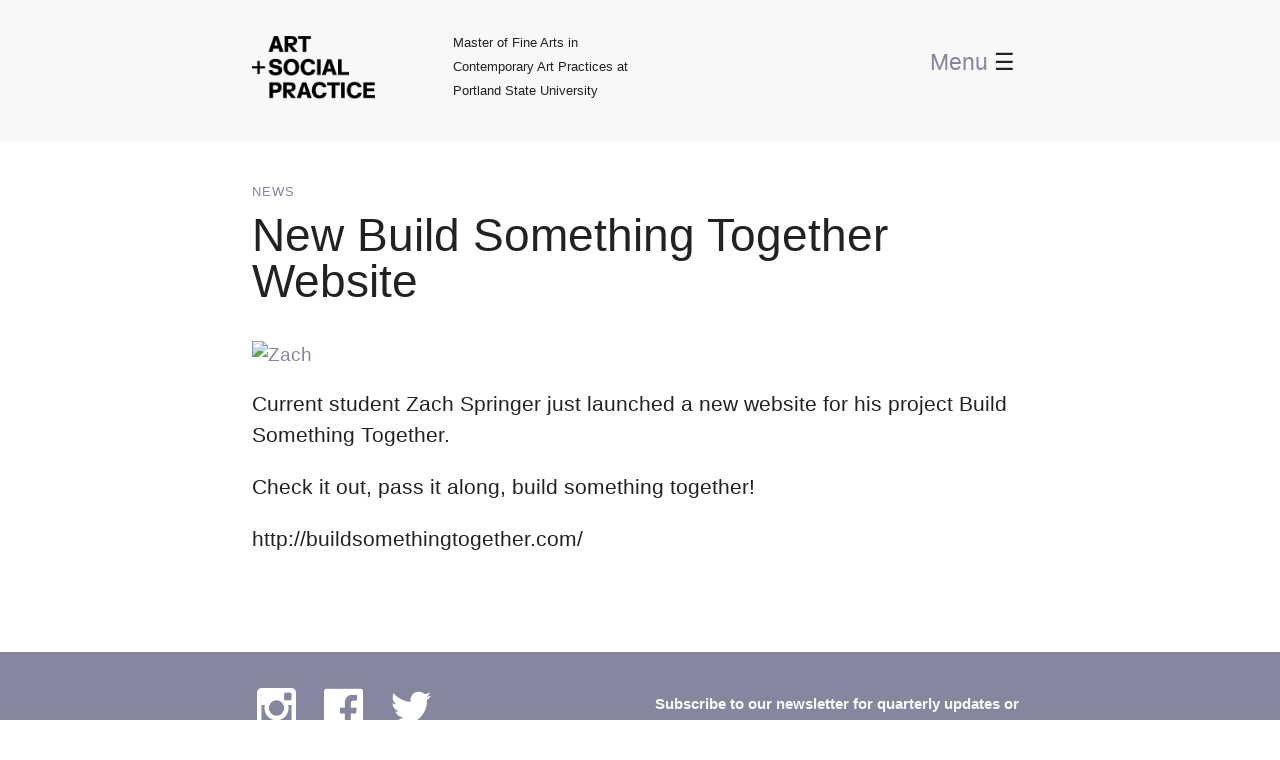

--- FILE ---
content_type: text/html; charset=UTF-8
request_url: https://psusocialpractice.org/new-build-something-together-website/
body_size: 7025
content:

<!-- ////////////////////////////
     /// DEFAULT HEADER /////////
	 //////////////////////////// -->
	 
<html lang="en" id="doc">
	<head>
		<title>New Build Something Together Website &#8211; PSU Art &amp; Social Practice Official</title>
  		<meta name="description" content="PSU’s Art and Social Practice MFA is a three-year flexible residency program that combines individual research, group work, and experiential learning. Through its unique blend of critical and professional practice, progressive pedagogy, collaborative social engagement, and transdisciplinary exploration, the program offers an immersive and dynamic educational environment." />
		<meta charset="utf-8">
		<meta name="viewport" content="width=device-width, initial-scale=1">

		<!-- Favicon -->
		<link rel="apple-touch-icon" sizes="152x152" href="/wp-content/themes/Beuys/images/mfafav/apple-touch-icon.png">
		<link rel="icon" type="image/png" sizes="32x32" href="/wp-content/themes/Beuys/images/mfafav/favicon-32x32.png">
		<link rel="icon" type="image/png" sizes="16x16" href="/wp-content/themes/Beuys/images/mfafav/favicon-16x16.png">
		<link rel="manifest" href="/wp-content/themes/Beuys/images/mfafav/site.webmanifest">
		<link rel="mask-icon" href="/wp-content/themes/Beuys/images/mfafav/safari-pinned-tab.svg" color="#5bbad5">
		<meta name="msapplication-TileColor" content="#ffffff">
		<meta name="theme-color" content="#ffffff">

		<!-- Fonts -->
		<link href='http://fonts.googleapis.com/css?family=Karla:400,400italic,700,700italic' rel='stylesheet' type='text/css'>

		<!-- scripts -->
		<link rel="stylesheet" type='text/css' href="/wp-content/themes/Beuys/css/bootstrap.css" />
		<link rel="stylesheet" type='text/css' href="/wp-content/themes/Beuys/style.css" />
		<script src="https://code.jquery.com/jquery-3.2.1.min.js" integrity="sha256-hwg4gsxgFZhOsEEamdOYGBf13FyQuiTwlAQgxVSNgt4=" crossorigin="anonymous"></script>
		<script src="/wp-content/themes/Beuys/js/bootstrap.js" />

  		<meta name='robots' content='max-image-preview:large' />
	<style>img:is([sizes="auto" i], [sizes^="auto," i]) { contain-intrinsic-size: 3000px 1500px }</style>
	<link rel="alternate" type="application/rss+xml" title="PSU Art &amp; Social Practice Official &raquo; New Build Something Together Website Comments Feed" href="https://psusocialpractice.org/new-build-something-together-website/feed/" />
<script type="text/javascript">
/* <![CDATA[ */
window._wpemojiSettings = {"baseUrl":"https:\/\/s.w.org\/images\/core\/emoji\/16.0.1\/72x72\/","ext":".png","svgUrl":"https:\/\/s.w.org\/images\/core\/emoji\/16.0.1\/svg\/","svgExt":".svg","source":{"concatemoji":"https:\/\/psusocialpractice.org\/wp-includes\/js\/wp-emoji-release.min.js?ver=6.8.3"}};
/*! This file is auto-generated */
!function(s,n){var o,i,e;function c(e){try{var t={supportTests:e,timestamp:(new Date).valueOf()};sessionStorage.setItem(o,JSON.stringify(t))}catch(e){}}function p(e,t,n){e.clearRect(0,0,e.canvas.width,e.canvas.height),e.fillText(t,0,0);var t=new Uint32Array(e.getImageData(0,0,e.canvas.width,e.canvas.height).data),a=(e.clearRect(0,0,e.canvas.width,e.canvas.height),e.fillText(n,0,0),new Uint32Array(e.getImageData(0,0,e.canvas.width,e.canvas.height).data));return t.every(function(e,t){return e===a[t]})}function u(e,t){e.clearRect(0,0,e.canvas.width,e.canvas.height),e.fillText(t,0,0);for(var n=e.getImageData(16,16,1,1),a=0;a<n.data.length;a++)if(0!==n.data[a])return!1;return!0}function f(e,t,n,a){switch(t){case"flag":return n(e,"\ud83c\udff3\ufe0f\u200d\u26a7\ufe0f","\ud83c\udff3\ufe0f\u200b\u26a7\ufe0f")?!1:!n(e,"\ud83c\udde8\ud83c\uddf6","\ud83c\udde8\u200b\ud83c\uddf6")&&!n(e,"\ud83c\udff4\udb40\udc67\udb40\udc62\udb40\udc65\udb40\udc6e\udb40\udc67\udb40\udc7f","\ud83c\udff4\u200b\udb40\udc67\u200b\udb40\udc62\u200b\udb40\udc65\u200b\udb40\udc6e\u200b\udb40\udc67\u200b\udb40\udc7f");case"emoji":return!a(e,"\ud83e\udedf")}return!1}function g(e,t,n,a){var r="undefined"!=typeof WorkerGlobalScope&&self instanceof WorkerGlobalScope?new OffscreenCanvas(300,150):s.createElement("canvas"),o=r.getContext("2d",{willReadFrequently:!0}),i=(o.textBaseline="top",o.font="600 32px Arial",{});return e.forEach(function(e){i[e]=t(o,e,n,a)}),i}function t(e){var t=s.createElement("script");t.src=e,t.defer=!0,s.head.appendChild(t)}"undefined"!=typeof Promise&&(o="wpEmojiSettingsSupports",i=["flag","emoji"],n.supports={everything:!0,everythingExceptFlag:!0},e=new Promise(function(e){s.addEventListener("DOMContentLoaded",e,{once:!0})}),new Promise(function(t){var n=function(){try{var e=JSON.parse(sessionStorage.getItem(o));if("object"==typeof e&&"number"==typeof e.timestamp&&(new Date).valueOf()<e.timestamp+604800&&"object"==typeof e.supportTests)return e.supportTests}catch(e){}return null}();if(!n){if("undefined"!=typeof Worker&&"undefined"!=typeof OffscreenCanvas&&"undefined"!=typeof URL&&URL.createObjectURL&&"undefined"!=typeof Blob)try{var e="postMessage("+g.toString()+"("+[JSON.stringify(i),f.toString(),p.toString(),u.toString()].join(",")+"));",a=new Blob([e],{type:"text/javascript"}),r=new Worker(URL.createObjectURL(a),{name:"wpTestEmojiSupports"});return void(r.onmessage=function(e){c(n=e.data),r.terminate(),t(n)})}catch(e){}c(n=g(i,f,p,u))}t(n)}).then(function(e){for(var t in e)n.supports[t]=e[t],n.supports.everything=n.supports.everything&&n.supports[t],"flag"!==t&&(n.supports.everythingExceptFlag=n.supports.everythingExceptFlag&&n.supports[t]);n.supports.everythingExceptFlag=n.supports.everythingExceptFlag&&!n.supports.flag,n.DOMReady=!1,n.readyCallback=function(){n.DOMReady=!0}}).then(function(){return e}).then(function(){var e;n.supports.everything||(n.readyCallback(),(e=n.source||{}).concatemoji?t(e.concatemoji):e.wpemoji&&e.twemoji&&(t(e.twemoji),t(e.wpemoji)))}))}((window,document),window._wpemojiSettings);
/* ]]> */
</script>
<link rel='stylesheet' id='sbr_styles-css' href='https://psusocialpractice.org/wp-content/plugins/reviews-feed/assets/css/sbr-styles.min.css?ver=2.1.1' type='text/css' media='all' />
<link rel='stylesheet' id='sbi_styles-css' href='https://psusocialpractice.org/wp-content/plugins/instagram-feed-pro/css/sbi-styles.min.css?ver=6.8.1' type='text/css' media='all' />
<style id='wp-emoji-styles-inline-css' type='text/css'>

	img.wp-smiley, img.emoji {
		display: inline !important;
		border: none !important;
		box-shadow: none !important;
		height: 1em !important;
		width: 1em !important;
		margin: 0 0.07em !important;
		vertical-align: -0.1em !important;
		background: none !important;
		padding: 0 !important;
	}
</style>
<link rel='stylesheet' id='wp-block-library-css' href='https://psusocialpractice.org/wp-includes/css/dist/block-library/style.min.css?ver=6.8.3' type='text/css' media='all' />
<style id='classic-theme-styles-inline-css' type='text/css'>
/*! This file is auto-generated */
.wp-block-button__link{color:#fff;background-color:#32373c;border-radius:9999px;box-shadow:none;text-decoration:none;padding:calc(.667em + 2px) calc(1.333em + 2px);font-size:1.125em}.wp-block-file__button{background:#32373c;color:#fff;text-decoration:none}
</style>
<style id='global-styles-inline-css' type='text/css'>
:root{--wp--preset--aspect-ratio--square: 1;--wp--preset--aspect-ratio--4-3: 4/3;--wp--preset--aspect-ratio--3-4: 3/4;--wp--preset--aspect-ratio--3-2: 3/2;--wp--preset--aspect-ratio--2-3: 2/3;--wp--preset--aspect-ratio--16-9: 16/9;--wp--preset--aspect-ratio--9-16: 9/16;--wp--preset--color--black: #000000;--wp--preset--color--cyan-bluish-gray: #abb8c3;--wp--preset--color--white: #ffffff;--wp--preset--color--pale-pink: #f78da7;--wp--preset--color--vivid-red: #cf2e2e;--wp--preset--color--luminous-vivid-orange: #ff6900;--wp--preset--color--luminous-vivid-amber: #fcb900;--wp--preset--color--light-green-cyan: #7bdcb5;--wp--preset--color--vivid-green-cyan: #00d084;--wp--preset--color--pale-cyan-blue: #8ed1fc;--wp--preset--color--vivid-cyan-blue: #0693e3;--wp--preset--color--vivid-purple: #9b51e0;--wp--preset--gradient--vivid-cyan-blue-to-vivid-purple: linear-gradient(135deg,rgba(6,147,227,1) 0%,rgb(155,81,224) 100%);--wp--preset--gradient--light-green-cyan-to-vivid-green-cyan: linear-gradient(135deg,rgb(122,220,180) 0%,rgb(0,208,130) 100%);--wp--preset--gradient--luminous-vivid-amber-to-luminous-vivid-orange: linear-gradient(135deg,rgba(252,185,0,1) 0%,rgba(255,105,0,1) 100%);--wp--preset--gradient--luminous-vivid-orange-to-vivid-red: linear-gradient(135deg,rgba(255,105,0,1) 0%,rgb(207,46,46) 100%);--wp--preset--gradient--very-light-gray-to-cyan-bluish-gray: linear-gradient(135deg,rgb(238,238,238) 0%,rgb(169,184,195) 100%);--wp--preset--gradient--cool-to-warm-spectrum: linear-gradient(135deg,rgb(74,234,220) 0%,rgb(151,120,209) 20%,rgb(207,42,186) 40%,rgb(238,44,130) 60%,rgb(251,105,98) 80%,rgb(254,248,76) 100%);--wp--preset--gradient--blush-light-purple: linear-gradient(135deg,rgb(255,206,236) 0%,rgb(152,150,240) 100%);--wp--preset--gradient--blush-bordeaux: linear-gradient(135deg,rgb(254,205,165) 0%,rgb(254,45,45) 50%,rgb(107,0,62) 100%);--wp--preset--gradient--luminous-dusk: linear-gradient(135deg,rgb(255,203,112) 0%,rgb(199,81,192) 50%,rgb(65,88,208) 100%);--wp--preset--gradient--pale-ocean: linear-gradient(135deg,rgb(255,245,203) 0%,rgb(182,227,212) 50%,rgb(51,167,181) 100%);--wp--preset--gradient--electric-grass: linear-gradient(135deg,rgb(202,248,128) 0%,rgb(113,206,126) 100%);--wp--preset--gradient--midnight: linear-gradient(135deg,rgb(2,3,129) 0%,rgb(40,116,252) 100%);--wp--preset--font-size--small: 13px;--wp--preset--font-size--medium: 20px;--wp--preset--font-size--large: 36px;--wp--preset--font-size--x-large: 42px;--wp--preset--spacing--20: 0.44rem;--wp--preset--spacing--30: 0.67rem;--wp--preset--spacing--40: 1rem;--wp--preset--spacing--50: 1.5rem;--wp--preset--spacing--60: 2.25rem;--wp--preset--spacing--70: 3.38rem;--wp--preset--spacing--80: 5.06rem;--wp--preset--shadow--natural: 6px 6px 9px rgba(0, 0, 0, 0.2);--wp--preset--shadow--deep: 12px 12px 50px rgba(0, 0, 0, 0.4);--wp--preset--shadow--sharp: 6px 6px 0px rgba(0, 0, 0, 0.2);--wp--preset--shadow--outlined: 6px 6px 0px -3px rgba(255, 255, 255, 1), 6px 6px rgba(0, 0, 0, 1);--wp--preset--shadow--crisp: 6px 6px 0px rgba(0, 0, 0, 1);}:where(.is-layout-flex){gap: 0.5em;}:where(.is-layout-grid){gap: 0.5em;}body .is-layout-flex{display: flex;}.is-layout-flex{flex-wrap: wrap;align-items: center;}.is-layout-flex > :is(*, div){margin: 0;}body .is-layout-grid{display: grid;}.is-layout-grid > :is(*, div){margin: 0;}:where(.wp-block-columns.is-layout-flex){gap: 2em;}:where(.wp-block-columns.is-layout-grid){gap: 2em;}:where(.wp-block-post-template.is-layout-flex){gap: 1.25em;}:where(.wp-block-post-template.is-layout-grid){gap: 1.25em;}.has-black-color{color: var(--wp--preset--color--black) !important;}.has-cyan-bluish-gray-color{color: var(--wp--preset--color--cyan-bluish-gray) !important;}.has-white-color{color: var(--wp--preset--color--white) !important;}.has-pale-pink-color{color: var(--wp--preset--color--pale-pink) !important;}.has-vivid-red-color{color: var(--wp--preset--color--vivid-red) !important;}.has-luminous-vivid-orange-color{color: var(--wp--preset--color--luminous-vivid-orange) !important;}.has-luminous-vivid-amber-color{color: var(--wp--preset--color--luminous-vivid-amber) !important;}.has-light-green-cyan-color{color: var(--wp--preset--color--light-green-cyan) !important;}.has-vivid-green-cyan-color{color: var(--wp--preset--color--vivid-green-cyan) !important;}.has-pale-cyan-blue-color{color: var(--wp--preset--color--pale-cyan-blue) !important;}.has-vivid-cyan-blue-color{color: var(--wp--preset--color--vivid-cyan-blue) !important;}.has-vivid-purple-color{color: var(--wp--preset--color--vivid-purple) !important;}.has-black-background-color{background-color: var(--wp--preset--color--black) !important;}.has-cyan-bluish-gray-background-color{background-color: var(--wp--preset--color--cyan-bluish-gray) !important;}.has-white-background-color{background-color: var(--wp--preset--color--white) !important;}.has-pale-pink-background-color{background-color: var(--wp--preset--color--pale-pink) !important;}.has-vivid-red-background-color{background-color: var(--wp--preset--color--vivid-red) !important;}.has-luminous-vivid-orange-background-color{background-color: var(--wp--preset--color--luminous-vivid-orange) !important;}.has-luminous-vivid-amber-background-color{background-color: var(--wp--preset--color--luminous-vivid-amber) !important;}.has-light-green-cyan-background-color{background-color: var(--wp--preset--color--light-green-cyan) !important;}.has-vivid-green-cyan-background-color{background-color: var(--wp--preset--color--vivid-green-cyan) !important;}.has-pale-cyan-blue-background-color{background-color: var(--wp--preset--color--pale-cyan-blue) !important;}.has-vivid-cyan-blue-background-color{background-color: var(--wp--preset--color--vivid-cyan-blue) !important;}.has-vivid-purple-background-color{background-color: var(--wp--preset--color--vivid-purple) !important;}.has-black-border-color{border-color: var(--wp--preset--color--black) !important;}.has-cyan-bluish-gray-border-color{border-color: var(--wp--preset--color--cyan-bluish-gray) !important;}.has-white-border-color{border-color: var(--wp--preset--color--white) !important;}.has-pale-pink-border-color{border-color: var(--wp--preset--color--pale-pink) !important;}.has-vivid-red-border-color{border-color: var(--wp--preset--color--vivid-red) !important;}.has-luminous-vivid-orange-border-color{border-color: var(--wp--preset--color--luminous-vivid-orange) !important;}.has-luminous-vivid-amber-border-color{border-color: var(--wp--preset--color--luminous-vivid-amber) !important;}.has-light-green-cyan-border-color{border-color: var(--wp--preset--color--light-green-cyan) !important;}.has-vivid-green-cyan-border-color{border-color: var(--wp--preset--color--vivid-green-cyan) !important;}.has-pale-cyan-blue-border-color{border-color: var(--wp--preset--color--pale-cyan-blue) !important;}.has-vivid-cyan-blue-border-color{border-color: var(--wp--preset--color--vivid-cyan-blue) !important;}.has-vivid-purple-border-color{border-color: var(--wp--preset--color--vivid-purple) !important;}.has-vivid-cyan-blue-to-vivid-purple-gradient-background{background: var(--wp--preset--gradient--vivid-cyan-blue-to-vivid-purple) !important;}.has-light-green-cyan-to-vivid-green-cyan-gradient-background{background: var(--wp--preset--gradient--light-green-cyan-to-vivid-green-cyan) !important;}.has-luminous-vivid-amber-to-luminous-vivid-orange-gradient-background{background: var(--wp--preset--gradient--luminous-vivid-amber-to-luminous-vivid-orange) !important;}.has-luminous-vivid-orange-to-vivid-red-gradient-background{background: var(--wp--preset--gradient--luminous-vivid-orange-to-vivid-red) !important;}.has-very-light-gray-to-cyan-bluish-gray-gradient-background{background: var(--wp--preset--gradient--very-light-gray-to-cyan-bluish-gray) !important;}.has-cool-to-warm-spectrum-gradient-background{background: var(--wp--preset--gradient--cool-to-warm-spectrum) !important;}.has-blush-light-purple-gradient-background{background: var(--wp--preset--gradient--blush-light-purple) !important;}.has-blush-bordeaux-gradient-background{background: var(--wp--preset--gradient--blush-bordeaux) !important;}.has-luminous-dusk-gradient-background{background: var(--wp--preset--gradient--luminous-dusk) !important;}.has-pale-ocean-gradient-background{background: var(--wp--preset--gradient--pale-ocean) !important;}.has-electric-grass-gradient-background{background: var(--wp--preset--gradient--electric-grass) !important;}.has-midnight-gradient-background{background: var(--wp--preset--gradient--midnight) !important;}.has-small-font-size{font-size: var(--wp--preset--font-size--small) !important;}.has-medium-font-size{font-size: var(--wp--preset--font-size--medium) !important;}.has-large-font-size{font-size: var(--wp--preset--font-size--large) !important;}.has-x-large-font-size{font-size: var(--wp--preset--font-size--x-large) !important;}
:where(.wp-block-post-template.is-layout-flex){gap: 1.25em;}:where(.wp-block-post-template.is-layout-grid){gap: 1.25em;}
:where(.wp-block-columns.is-layout-flex){gap: 2em;}:where(.wp-block-columns.is-layout-grid){gap: 2em;}
:root :where(.wp-block-pullquote){font-size: 1.5em;line-height: 1.6;}
</style>
<link rel='stylesheet' id='ctf_styles-css' href='https://psusocialpractice.org/wp-content/plugins/custom-twitter-feeds/css/ctf-styles.min.css?ver=2.3.1' type='text/css' media='all' />
<link rel='stylesheet' id='cff-css' href='https://psusocialpractice.org/wp-content/plugins/custom-facebook-feed/assets/css/cff-style.min.css?ver=4.3.2' type='text/css' media='all' />
<link rel='stylesheet' id='sb-font-awesome-css' href='https://psusocialpractice.org/wp-content/plugins/custom-facebook-feed/assets/css/font-awesome.min.css?ver=4.7.0' type='text/css' media='all' />
<script type="text/javascript" src="https://psusocialpractice.org/wp-includes/js/jquery/jquery.min.js?ver=3.7.1" id="jquery-core-js"></script>
<script type="text/javascript" src="https://psusocialpractice.org/wp-includes/js/jquery/jquery-migrate.min.js?ver=3.4.1" id="jquery-migrate-js"></script>
<link rel="https://api.w.org/" href="https://psusocialpractice.org/wp-json/" /><link rel="alternate" title="JSON" type="application/json" href="https://psusocialpractice.org/wp-json/wp/v2/posts/191" /><link rel="EditURI" type="application/rsd+xml" title="RSD" href="https://psusocialpractice.org/xmlrpc.php?rsd" />
<meta name="generator" content="WordPress 6.8.3" />
<link rel="canonical" href="https://psusocialpractice.org/new-build-something-together-website/" />
<link rel='shortlink' href='https://psusocialpractice.org/?p=191' />
<link rel="alternate" title="oEmbed (JSON)" type="application/json+oembed" href="https://psusocialpractice.org/wp-json/oembed/1.0/embed?url=https%3A%2F%2Fpsusocialpractice.org%2Fnew-build-something-together-website%2F" />
<link rel="alternate" title="oEmbed (XML)" type="text/xml+oembed" href="https://psusocialpractice.org/wp-json/oembed/1.0/embed?url=https%3A%2F%2Fpsusocialpractice.org%2Fnew-build-something-together-website%2F&#038;format=xml" />
<!-- Custom Feeds for Instagram CSS -->
<style type="text/css">
.sbi_load_btn {
display: block;
width: 100%;
}

#sbi_load {
padding: 1em 0;
}

#sb_instagram #sbi_load .sbi_load_btn, #sb_instagram .sbi_follow_btn a {
font-size: 16px;
}
</style>
		<style type="text/css" id="wp-custom-css">
			.Issue_4_Exchange {
    background-color: #dbb658;
    color: #ad1c13;
}

.Issue_5_Pedagogy {
	/* background color */
  background-color: #cce3f5;
	/* text color */
	color: #000;
}

.Conversations_On_Everything_Interviews_Fall_2020 {
	/* background color */
  background-color: #dad263;
	/* text color */
	color: #247257;
}

.Conversations_On_Everything_Interviews_Winter_2021 {
	/* background color */
  background-color: #fff;
	/* text color */
	color: #d22020;
}

.Conversations_On_Everything_Interviews_Spring_2021 {
	/* background color */
  background-color: #f3f1c4;
	/* text color */
	color: #59560b;
}

.Conversations_On_Everything_Interviews_Fall_2021 {
	/* background color */
  background-color: #E2D4FF;
	/* text color */
	color: #000056;
	
}

.Interviews_-_Winter_2022 {
  	/* background color */
	background-color: #afcb9b;
	/* text color */
	color: #ffffff;
	
} 

.Interviews_-_Spring_2022 {
	/* background color */
  background-color: #f69179;
	/* text color */
	color: #ffffff;
	
}

.Fall_2022 {
	/* background color */
  background-color: #1777c8;
	/* text color */
	color: #ffffff;
}


	
.Winter_2023 {
	/* background color */
  background-color: #C8AF25;
	/* text color */
	color: #ffffff;
}

	
.Spring_2023 {
	/* background color */
  background-color: #F89DF5;
	/* text color */
	color: #ffffff;
}
.Fall_2023 {
	/* background color */
	background-color: #ff6347;
		/* text color */
		color: #ffffff;
	
}

.Winter_2024 {
	/* background color */
	background-color: #C82626;
		/* text color */
		color: #ffffff;
	
	}

.Spring_2024 {
	/* background color */
	background-color: #34b334;
		/* text color */
		color: #ffffff;
	
		}

.Fall_2024 {
	/* background color */
	background-color: #a006e1;
		/* text color */
		color: #ffffff;
	
		}

.Winter_2025 {
	/* background color */
	background-color: #ffcc00;
		/* text color */
		color: #ffffff;
		}

.Spring_2025 {
	/* background color */
	background-color: #34b334;
		/* text color */
		color: #ffffff;
	
		}



	.Fall_2025 {
	/* background color */
	background-color: #ff1493;
		/* text color */
		color: #ffffff;
		padding-bottom: 50px;
		
		}

	
	.journal #header_show {
		/* Needs to be same color as latest issue background */
    background: #ff1493 !important;
}

.journal .menu a:link, .journal .menu a:visited, .journal .menu a:active {
	color: #fff !important; 
}		</style>
			</head>
	<body>
		<!-- Site Nav -->
		<nav class="navbar">
			<div class="container-fluid">
				<div class="row">
					<div id="collapsingNavbar" class="collapse navbar-toggleable-xl"><ul id="menu-main-menu" class="nav navbar-nav"><li id="menu-item-18" class="menu-item menu-item-type-post_type menu-item-object-page menu-item-18 nav-item"><a href="https://psusocialpractice.org/program/" class="nav-link">Program</a><li id="menu-item-17" class="menu-item menu-item-type-post_type menu-item-object-page menu-item-17 nav-item"><a href="https://psusocialpractice.org/people/" class="nav-link">People</a><li id="menu-item-596" class="menu-item menu-item-type-post_type menu-item-object-page menu-item-596 nav-item"><a href="https://psusocialpractice.org/publications/" class="nav-link">Publications</a><li id="menu-item-9180" class="menu-item menu-item-type-post_type menu-item-object-page menu-item-9180 nav-item"><a href="https://psusocialpractice.org/journal/" class="nav-link">SoFA Journal</a><li id="menu-item-905" class="menu-item menu-item-type-custom menu-item-object-custom menu-item-905 nav-item"><a href="https://psusocialpractice.org/assemblyconference" class="nav-link">Assembly</a><li id="menu-item-14" class="menu-item menu-item-type-post_type menu-item-object-page menu-item-14 nav-item"><a href="https://psusocialpractice.org/apply/" class="nav-link">Apply</a><li id="menu-item-7589" class="menu-item menu-item-type-post_type menu-item-object-page menu-item-7589 nav-item"><a href="https://psusocialpractice.org/ksmoca-2/" class="nav-link">KSMoCA</a><li id="menu-item-7591" class="menu-item menu-item-type-post_type menu-item-object-page menu-item-7591 nav-item"><a href="https://psusocialpractice.org/archives/" class="nav-link">A+SP Archive</a></ul></div>				</div>
			</div>
			<header>
				<div class="container">
					<div class="row">
						<!--<h1>Art &amp;<br/>Social<br/>Practice</h1>-->
						<div class="col-xs-3">
							<a href="https://psusocialpractice.org">
								<div id="logo"><img src="https://psusocialpractice.org/wp-content/themes/Beuys/images/asp-logo-green.png"></div>
							</a>
						</div>
						<div class="col-xs-5">
							<div id="logo-detail"><h6>Master of Fine Arts in<br/>Contemporary Art Practices at<br/>Portland State University</h6></div>
						</div>
						<div class="col-xs-4">
							<button class="navbar-toggler pull-right" type="button" data-toggle="collapse" data-target="#collapsingNavbar">
							Menu <span>&#9776;</span>
							</button>
						</div>
					</div>
				</div>
			</header>
		</nav>

	<div class="container" id="main">
		<section class="row">


					
						<div class="col-md-12 article">	
						<h5><a href="https://psusocialpractice.org/category/news/" rel="category tag">News</a></h5>
						<h2>New Build Something Together Website</h2>
						
																							
					  <a rel="attachment wp-att-323" href="/new-build-something-together-website/newsite-300x300"><img fetchpriority="high" decoding="async" class="alignnone size-full wp-image-323" title="Zach" src="http://s3.media.squarespace.com/production/713912/8440086/wp-content/uploads/2010/03/newsite-300x300.jpg" alt="Zach" width="300" height="300" /></a>
<p>Current student Zach Springer just launched a new website for his project Build Something Together.</p>
<p>Check it out, pass it along, build something together!</p>
<p>http://buildsomethingtogether.com/</p>
						</div>

					
					

					


		</section>
	</div>


			<footer>
				<div class="container">
					<div class="row">

						<div class="col-xs-2 col-md-1 social-icon">
							<a href="https://www.instagram.com/psuartandsocialpractice/"><img src="https://psusocialpractice.org/wp-content/themes/Beuys/images/instagram-white.png"></a>
						</div>
						<div class="col-xs-2 col-md-1 social-icon">
							<a href="https://www.facebook.com/psusocialpractice/"><img src="https://psusocialpractice.org/wp-content/themes/Beuys/images/facebook-white.png"></a>
						</div>
						<div class="col-xs-2 col-md-1 social-icon">
							<a href="https://twitter.com/asppsu"><img src="https://psusocialpractice.org/wp-content/themes/Beuys/images/twitter-white.png"></a>
						</div>




						<div class="col-xs-12 col-md-6 col-md-offset-3">

							<!-- Begin MailChimp Signup Form -->
							<link href="//cdn-images.mailchimp.com/embedcode/slim-10_7.css" rel="stylesheet" type="text/css">
							<style type="text/css">
								footer #mc_embed_signup{color:#fff; clear:left;}
								#mc_embed_signup form{padding-left:0; padding-right:0;}
								#mc_embed_signup input.email{font-family: karla; width:100%;}
								#mc_embed_signup label{margin-bottom:0; padding-bottom:0;}
								/* Add your own MailChimp form style overrides in your site stylesheet or in this style block.
								   We recommend moving this block and the preceding CSS link to the HEAD of your HTML file. */
							</style>
							<div id="mc_embed_signup">
							<form action="//psusocialpractice.us6.list-manage.com/subscribe/post?u=ed4595847de7813cb6f7de15c&amp;id=2747d129e1" method="post" id="mc-embedded-subscribe-form" name="mc-embedded-subscribe-form" class="validate" target="_blank" novalidate>
							    <div id="mc_embed_signup_scroll">
								<label for="mce-EMAIL"><p>
									Subscribe to our newsletter for quarterly updates or check out <a style="color:#fff; text-decoration:underline;" href="/news/">recent program news</a>.
								</p></label>
								<input type="email" value="" name="EMAIL" class="email" id="mce-EMAIL" placeholder="email address" required>
							    <!-- real people should not fill this in and expect good things - do not remove this or risk form bot signups-->
							    <div style="position: absolute; left: -5000px;" aria-hidden="true"><input type="text" name="b_ed4595847de7813cb6f7de15c_2747d129e1" tabindex="-1" value=""></div>
							    <div class="clear"><input type="submit" value="Subscribe" name="subscribe" id="mc-embedded-subscribe" class="button"></div>
							    </div>
							</form>
							</div>

							<!--End mc_embed_signup-->

						</div>

					</div>

					<div class="row">

						<div class="col-xs-6 col-md-8">
							<p><span>&copy;</span> <script>document.write(new Date().getFullYear())</script>. A working document.</p>
						</div>

						<div class="col-xs-6 col-md-4 psu-logo">
							<a href="https://www.pdx.edu"><img class="pull-right" title="Portland State University" src="https://psusocialpractice.org/wp-content/themes/Beuys/images/pdxedu.png" alt="Portland State Universtiy logo" /></a>
						</div>

					</div>

			</div>
		</footer>


		<script type="speculationrules">
{"prefetch":[{"source":"document","where":{"and":[{"href_matches":"\/*"},{"not":{"href_matches":["\/wp-*.php","\/wp-admin\/*","\/wp-content\/uploads\/*","\/wp-content\/*","\/wp-content\/plugins\/*","\/wp-content\/themes\/Beuys\/*","\/*\\?(.+)"]}},{"not":{"selector_matches":"a[rel~=\"nofollow\"]"}},{"not":{"selector_matches":".no-prefetch, .no-prefetch a"}}]},"eagerness":"conservative"}]}
</script>
<!-- Custom Facebook Feed JS -->
<script type="text/javascript">var cffajaxurl = "https://psusocialpractice.org/wp-admin/admin-ajax.php";
var cfflinkhashtags = "true";
</script>
<!-- YouTube Feeds JS -->
<script type="text/javascript">

</script>
<!-- Custom Feeds for Instagram JS -->
<script type="text/javascript">
var sbiajaxurl = "https://psusocialpractice.org/wp-admin/admin-ajax.php";

</script>
<script type="text/javascript" src="https://psusocialpractice.org/wp-content/plugins/custom-facebook-feed/assets/js/cff-scripts.min.js?ver=4.3.2" id="cffscripts-js"></script>

		<!-- Global site tag (gtag.js) - Google Analytics -->
		<script async src="https://www.googletagmanager.com/gtag/js?id=UA-108140644-1"></script>
		<script>
		window.dataLayer = window.dataLayer || [];
		function gtag(){dataLayer.push(arguments);}
		gtag('js', new Date());

		gtag('config', 'UA-108140644-1');
		</script>
	</body>
</html>


--- FILE ---
content_type: text/css
request_url: https://psusocialpractice.org/wp-content/themes/Beuys/css/bootstrap.css
body_size: 17195
content:
/*!
 * Bootstrap v4.0.0-alpha (http://getbootstrap.com)
 * Copyright 2011-2015 Twitter, Inc.
 * Licensed under MIT (https://github.com/twbs/bootstrap/blob/master/LICENSE)
 */

@charset "UTF-8";
/*! normalize.css v3.0.3 | MIT License | github.com/necolas/normalize.css */
html {
  font-family: sans-serif;
  -webkit-text-size-adjust: 100%;
      -ms-text-size-adjust: 100%;
}

body {
  margin: 0;
}

article,
aside,
details,
figcaption,
figure,
footer,
header,
hgroup,
main,
menu,
nav,
section,
summary {
  display: block;
}

audio,
canvas,
progress,
video {
  display: inline-block;
  vertical-align: baseline;
}

audio:not([controls]) {
  display: none;
  height: 0;
}

[hidden],
template {
  display: none;
}

a {
  background-color: transparent;
}

a:active {
  outline: 0;
}

a:hover {
  outline: 0;
}

abbr[title] {
  border-bottom: 1px dotted;
}

b,
strong {
  font-weight: bold;
}

dfn {
  font-style: italic;
}

h1 {
  margin: .67em 0;
  font-size: 2em;
}

mark {
  color: #000;
  background: #ff0;
}

small {
  font-size: 80%;
}

sub,
sup {
  position: relative;
  font-size: 75%;
  line-height: 0;
  vertical-align: baseline;
}

sup {
  top: -.5em;
}

sub {
  bottom: -.25em;
}

img {
  border: 0;
}

svg:not(:root) {
  overflow: hidden;
}

figure {
  margin: 1em 40px;
}

hr {
  height: 0;
  -webkit-box-sizing: content-box;
          box-sizing: content-box;
}

pre {
  overflow: auto;
}

code,
kbd,
pre,
samp {
  font-family: monospace, monospace;
  font-size: 1em;
}

button,
input,
optgroup,
select,
textarea {
  margin: 0;
  font: inherit;
  color: inherit;
}

button {
  overflow: visible;
}

button,
select {
  text-transform: none;
}

button,
html input[type="button"], input[type="reset"],
input[type="submit"] {
  -webkit-appearance: button;
  cursor: pointer;
}

button[disabled],
html input[disabled] {
  cursor: default;
}

button::-moz-focus-inner,
input::-moz-focus-inner {
  padding: 0;
  border: 0;
}

input {
  line-height: normal;
}

input[type="checkbox"],
input[type="radio"] {
  -webkit-box-sizing: border-box;
          box-sizing: border-box;
  padding: 0;
}

input[type="number"]::-webkit-inner-spin-button,
input[type="number"]::-webkit-outer-spin-button {
  height: auto;
}

input[type="search"] {
  -webkit-box-sizing: content-box;
          box-sizing: content-box;
  -webkit-appearance: textfield;
}

input[type="search"]::-webkit-search-cancel-button,
input[type="search"]::-webkit-search-decoration {
  -webkit-appearance: none;
}

fieldset {
  padding: .35em .625em .75em;
  margin: 0 2px;
  border: 1px solid #c0c0c0;
}

legend {
  padding: 0;
  border: 0;
}

textarea {
  overflow: auto;
}

optgroup {
  font-weight: bold;
}

table {
  border-spacing: 0;
  border-collapse: collapse;
}

td,
th {
  padding: 0;
}

@media print {
  *,
  *:before,
  *:after {
    text-shadow: none !important;
    -webkit-box-shadow: none !important;
            box-shadow: none !important;
  }
  a,
  a:visited {
    text-decoration: underline;
  }
  abbr[title]:after {
    content: " (" attr(title) ")";
  }
  pre,
  blockquote {
    border: 1px solid #999;

    page-break-inside: avoid;
  }
  thead {
    display: table-header-group;
  }
  tr,
  img {
    page-break-inside: avoid;
  }
  img {
    max-width: 100% !important;
  }
  p,
  h2,
  h3 {
    orphans: 3;
    widows: 3;
  }
  h2,
  h3 {
    page-break-after: avoid;
  }
  .navbar {
    display: none;
  }
  .btn > .caret,
  .dropup > .btn > .caret {
    border-top-color: #000 !important;
  }
  .label {
    border: 1px solid #000;
  }
  .table {
    border-collapse: collapse !important;
  }
  .table td,
  .table th {
    background-color: #fff !important;
  }
  .table-bordered th,
  .table-bordered td {
    border: 1px solid #ddd !important;
  }
}

html {
  -webkit-box-sizing: border-box;
          box-sizing: border-box;
}

*,
*:before,
*:after {
  -webkit-box-sizing: inherit;
          box-sizing: inherit;
}

@-moz-viewport {
  width: device-width;
}

@-ms-viewport {
  width: device-width;
}

@-webkit-viewport {
  width: device-width;
}

@viewport {
  width: device-width;
}

html {
  font-size: 16px;

  -webkit-tap-highlight-color: transparent;
}

body {
  font-family: "Helvetica Neue", Helvetica, Arial, sans-serif;
  font-size: 1rem;
  line-height: 1.5;
  color: #373a3c;
  background-color: #fff;
}

h1, h2, h3, h4, h5, h6 {
  margin-top: 0;
  margin-bottom: .5rem;
}

p {
  margin-top: 0;
  margin-bottom: 1rem;
}

abbr[title],
abbr[data-original-title] {
  cursor: help;
  border-bottom: 1px dotted #818a91;
}

address {
  margin-bottom: 1rem;
  font-style: normal;
  line-height: inherit;
}

ol,
ul,
dl {
  margin-top: 0;
  margin-bottom: 1rem;
}

ol ol,
ul ul,
ol ul,
ul ol {
  margin-bottom: 0;
}

dt {
  font-weight: bold;
}

dd {
  margin-bottom: .5rem;
  margin-left: 0;
}

blockquote {
  margin: 0 0 1rem;
}

a {
  color: #0275d8;
  text-decoration: none;
}

a:focus,
a:hover {
  color: #014c8c;
  text-decoration: underline;
}

a:focus {
  outline: thin dotted;
  outline: 5px auto -webkit-focus-ring-color;
  outline-offset: -2px;
}

pre {
  margin-top: 0;
  margin-bottom: 1rem;
}

figure {
  margin: 0 0 1rem;
}

img {
  vertical-align: middle;
}

[role="button"] {
  cursor: pointer;
}

table {
  background-color: transparent;
}

caption {
  padding-top: .75rem;
  padding-bottom: .75rem;
  color: #818a91;
  text-align: left;
  caption-side: bottom;
}

th {
  text-align: left;
}

label {
  display: inline-block;
  margin-bottom: .5rem;
}

input,
button,
select,
textarea {
  margin: 0;
  line-height: inherit;
}

textarea {
  resize: vertical;
}

fieldset {
  min-width: 0;
  padding: 0;
  margin: 0;
  border: 0;
}

legend {
  display: block;
  width: 100%;
  padding: 0;
  margin-bottom: .5rem;
  font-size: 1.5rem;
  line-height: inherit;
}

input[type="search"] {
  -webkit-appearance: none;
}

output {
  display: inline-block;
}

h1, h2, h3, h4, h5, h6,
.h1, .h2, .h3, .h4, .h5, .h6 {
  font-family: inherit;
  font-weight: 500;
  line-height: 1.1;
  color: inherit;
}

h1, .h1,
h2, .h2,
h3, .h3 {
  margin-bottom: .5rem;
}

h4, .h4,
h5, .h5,
h6, .h6 {
  margin-bottom: .5rem;
}

h1, .h1 {
  font-size: 2.5rem;
}

h2, .h2 {
  font-size: 2rem;
}

h3, .h3 {
  font-size: 1.75rem;
}

h4, .h4 {
  font-size: 1.5rem;
}

h5, .h5 {
  font-size: 1.25rem;
}

h6, .h6 {
  font-size: 1rem;
}

.lead {
  font-size: 1.25rem;
  font-weight: 300;
}

.display-1 {
  font-size: 3.5rem;
  font-weight: 300;
}

.display-2 {
  font-size: 4.5rem;
  font-weight: 300;
}

.display-3 {
  font-size: 5.5rem;
  font-weight: 300;
}

.display-4 {
  font-size: 6rem;
  font-weight: 300;
}

hr {
  margin-top: 1rem;
  margin-bottom: 1rem;
  border: 0;
  border-top: .0625rem solid rgba(0, 0, 0, .1);
}

small,
.small {
  font-size: 80%;
  font-weight: normal;
}

mark,
.mark {
  padding: .2em;
  background-color: #fcf8e3;
}

.list-unstyled {
  padding-left: 0;
  list-style: none;
}

.list-inline {
  padding-left: 0;
  margin-left: -5px;
  list-style: none;
}

.list-inline > li {
  display: inline-block;
  padding-right: 5px;
  padding-left: 5px;
}

.dl-horizontal {
  margin-right: -1.875rem;
  margin-left: -1.875rem;
}

.dl-horizontal:before,
.dl-horizontal:after {
  display: table;
  content: " ";
}

.dl-horizontal:after {
  clear: both;
}

.initialism {
  font-size: 90%;
  text-transform: uppercase;
}

.blockquote {
  padding: .5rem 1rem;
  margin-bottom: 1rem;
  font-size: 1.25rem;
  border-left: .25rem solid #eceeef;
}

.blockquote p:last-child,
.blockquote ul:last-child,
.blockquote ol:last-child {
  margin-bottom: 0;
}

.blockquote footer {
  display: block;
  font-size: 80%;
  line-height: 1.5;
  color: #818a91;
}

.blockquote footer:before {
  content: "\2014 \00A0";
}

.blockquote-reverse {
  padding-right: 1rem;
  padding-left: 0;
  text-align: right;
  border-right: .25rem solid #eceeef;
  border-left: 0;
}

.blockquote-reverse footer:before {
  content: "";
}

.blockquote-reverse footer:after {
  content: "\00A0 \2014";
}

.figure {
  display: inline-block;
}

.figure > img {
  margin-bottom: .5rem;
  line-height: 1;
}

.figure-caption {
  font-size: 90%;
  color: #818a91;
}

.img-responsive, .figure > img, .carousel-inner > .carousel-item > img,
.carousel-inner > .carousel-item > a > img {
  display: block;
  max-width: 100%;
  height: auto;
}

.img-rounded {
  border-radius: .3rem;
}

.img-thumbnail {
  display: inline-block;
  max-width: 100%;
  height: auto;
  padding: .25rem;
  line-height: 1.5;
  background-color: #fff;
  border: 1px solid #ddd;
  border-radius: .25rem;
  -webkit-transition: all .2s ease-in-out;
       -o-transition: all .2s ease-in-out;
          transition: all .2s ease-in-out;
}

.img-circle {
  border-radius: 50%;
}

code,
kbd,
pre,
samp {
  font-family: Menlo, Monaco, Consolas, "Courier New", monospace;
}

code {
  padding: .2rem .4rem;
  font-size: 90%;
  color: #bd4147;
  background-color: #f7f7f9;
  border-radius: .25rem;
}

kbd {
  padding: .2rem .4rem;
  font-size: 90%;
  color: #fff;
  background-color: #333;
  border-radius: .2rem;
}

kbd kbd {
  padding: 0;
  font-size: 100%;
  font-weight: bold;
}

pre {
  display: block;
  margin-top: 0;
  margin-bottom: 1rem;
  font-size: 90%;
  line-height: 1.5;
  color: #373a3c;
}

pre code {
  padding: 0;
  font-size: inherit;
  color: inherit;
  background-color: transparent;
  border-radius: 0;
}

.pre-scrollable {
  max-height: 340px;
  overflow-y: scroll;
}

.container {
  padding-right: .9375rem;
  padding-left: .9375rem;
  margin-right: auto;
  margin-left: auto;
}

.container:before,
.container:after {
  display: table;
  content: " ";
}

.container:after {
  clear: both;
}

@media (min-width: 34em) {
  .container {
    max-width: 34rem;
  }
}

@media (min-width: 48em) {
  .container {
    max-width: 45rem;
  }
}

@media (min-width: 62em) {
  .container {
    max-width: 60rem;
  }
}

@media (min-width: 75em) {
  .container {
    max-width: 72.25rem;
  }
}

.container-fluid {
  padding-right: .9375rem;
  padding-left: .9375rem;
  margin-right: auto;
  margin-left: auto;
}

.container-fluid:before,
.container-fluid:after {
  display: table;
  content: " ";
}

.container-fluid:after {
  clear: both;
}

.row {
  margin-right: -.9375rem;
  margin-left: -.9375rem;
}

.row:before,
.row:after {
  display: table;
  content: " ";
}

.row:after {
  clear: both;
}

.col-xs-1, .col-xs-2, .col-xs-3, .col-xs-4, .col-xs-5, .col-xs-6, .col-xs-7, .col-xs-8, .col-xs-9, .col-xs-10, .col-xs-11, .col-xs-12, .col-sm-1, .col-sm-2, .col-sm-3, .col-sm-4, .col-sm-5, .col-sm-6, .col-sm-7, .col-sm-8, .col-sm-9, .col-sm-10, .col-sm-11, .col-sm-12, .col-md-1, .col-md-2, .col-md-3, .col-md-4, .col-md-5, .col-md-6, .col-md-7, .col-md-8, .col-md-9, .col-md-10, .col-md-11, .col-md-12, .col-lg-1, .col-lg-2, .col-lg-3, .col-lg-4, .col-lg-5, .col-lg-6, .col-lg-7, .col-lg-8, .col-lg-9, .col-lg-10, .col-lg-11, .col-lg-12, .col-xl-1, .col-xl-2, .col-xl-3, .col-xl-4, .col-xl-5, .col-xl-6, .col-xl-7, .col-xl-8, .col-xl-9, .col-xl-10, .col-xl-11, .col-xl-12 {
  position: relative;
  min-height: 1px;
  padding-right: .9375rem;
  padding-left: .9375rem;
}

.col-xs-1, .col-xs-2, .col-xs-3, .col-xs-4, .col-xs-5, .col-xs-6, .col-xs-7, .col-xs-8, .col-xs-9, .col-xs-10, .col-xs-11, .col-xs-12 {
  float: left;
}

.col-xs-1 {
  width: 8.333333%;
}

.col-xs-2 {
  width: 16.666667%;
}

.col-xs-3 {
  width: 25%;
}

.col-xs-4 {
  width: 33.333333%;
}

.col-xs-5 {
  width: 41.666667%;
}

.col-xs-6 {
  width: 50%;
}

.col-xs-7 {
  width: 58.333333%;
}

.col-xs-8 {
  width: 66.666667%;
}

.col-xs-9 {
  width: 75%;
}

.col-xs-10 {
  width: 83.333333%;
}

.col-xs-11 {
  width: 91.666667%;
}

.col-xs-12 {
  width: 100%;
}

.col-xs-pull-0 {
  right: auto;
}

.col-xs-pull-1 {
  right: 8.333333%;
}

.col-xs-pull-2 {
  right: 16.666667%;
}

.col-xs-pull-3 {
  right: 25%;
}

.col-xs-pull-4 {
  right: 33.333333%;
}

.col-xs-pull-5 {
  right: 41.666667%;
}

.col-xs-pull-6 {
  right: 50%;
}

.col-xs-pull-7 {
  right: 58.333333%;
}

.col-xs-pull-8 {
  right: 66.666667%;
}

.col-xs-pull-9 {
  right: 75%;
}

.col-xs-pull-10 {
  right: 83.333333%;
}

.col-xs-pull-11 {
  right: 91.666667%;
}

.col-xs-pull-12 {
  right: 100%;
}

.col-xs-push-0 {
  left: auto;
}

.col-xs-push-1 {
  left: 8.333333%;
}

.col-xs-push-2 {
  left: 16.666667%;
}

.col-xs-push-3 {
  left: 25%;
}

.col-xs-push-4 {
  left: 33.333333%;
}

.col-xs-push-5 {
  left: 41.666667%;
}

.col-xs-push-6 {
  left: 50%;
}

.col-xs-push-7 {
  left: 58.333333%;
}

.col-xs-push-8 {
  left: 66.666667%;
}

.col-xs-push-9 {
  left: 75%;
}

.col-xs-push-10 {
  left: 83.333333%;
}

.col-xs-push-11 {
  left: 91.666667%;
}

.col-xs-push-12 {
  left: 100%;
}

.col-xs-offset-0 {
  margin-left: 0;
}

.col-xs-offset-1 {
  margin-left: 8.333333%;
}

.col-xs-offset-2 {
  margin-left: 16.666667%;
}

.col-xs-offset-3 {
  margin-left: 25%;
}

.col-xs-offset-4 {
  margin-left: 33.333333%;
}

.col-xs-offset-5 {
  margin-left: 41.666667%;
}

.col-xs-offset-6 {
  margin-left: 50%;
}

.col-xs-offset-7 {
  margin-left: 58.333333%;
}

.col-xs-offset-8 {
  margin-left: 66.666667%;
}

.col-xs-offset-9 {
  margin-left: 75%;
}

.col-xs-offset-10 {
  margin-left: 83.333333%;
}

.col-xs-offset-11 {
  margin-left: 91.666667%;
}

.col-xs-offset-12 {
  margin-left: 100%;
}

@media (min-width: 34em) {
  .col-sm-1, .col-sm-2, .col-sm-3, .col-sm-4, .col-sm-5, .col-sm-6, .col-sm-7, .col-sm-8, .col-sm-9, .col-sm-10, .col-sm-11, .col-sm-12 {
    float: left;
  }
  .col-sm-1 {
    width: 8.333333%;
  }
  .col-sm-2 {
    width: 16.666667%;
  }
  .col-sm-3 {
    width: 25%;
  }
  .col-sm-4 {
    width: 33.333333%;
  }
  .col-sm-5 {
    width: 41.666667%;
  }
  .col-sm-6 {
    width: 50%;
  }
  .col-sm-7 {
    width: 58.333333%;
  }
  .col-sm-8 {
    width: 66.666667%;
  }
  .col-sm-9 {
    width: 75%;
  }
  .col-sm-10 {
    width: 83.333333%;
  }
  .col-sm-11 {
    width: 91.666667%;
  }
  .col-sm-12 {
    width: 100%;
  }
  .col-sm-pull-0 {
    right: auto;
  }
  .col-sm-pull-1 {
    right: 8.333333%;
  }
  .col-sm-pull-2 {
    right: 16.666667%;
  }
  .col-sm-pull-3 {
    right: 25%;
  }
  .col-sm-pull-4 {
    right: 33.333333%;
  }
  .col-sm-pull-5 {
    right: 41.666667%;
  }
  .col-sm-pull-6 {
    right: 50%;
  }
  .col-sm-pull-7 {
    right: 58.333333%;
  }
  .col-sm-pull-8 {
    right: 66.666667%;
  }
  .col-sm-pull-9 {
    right: 75%;
  }
  .col-sm-pull-10 {
    right: 83.333333%;
  }
  .col-sm-pull-11 {
    right: 91.666667%;
  }
  .col-sm-pull-12 {
    right: 100%;
  }
  .col-sm-push-0 {
    left: auto;
  }
  .col-sm-push-1 {
    left: 8.333333%;
  }
  .col-sm-push-2 {
    left: 16.666667%;
  }
  .col-sm-push-3 {
    left: 25%;
  }
  .col-sm-push-4 {
    left: 33.333333%;
  }
  .col-sm-push-5 {
    left: 41.666667%;
  }
  .col-sm-push-6 {
    left: 50%;
  }
  .col-sm-push-7 {
    left: 58.333333%;
  }
  .col-sm-push-8 {
    left: 66.666667%;
  }
  .col-sm-push-9 {
    left: 75%;
  }
  .col-sm-push-10 {
    left: 83.333333%;
  }
  .col-sm-push-11 {
    left: 91.666667%;
  }
  .col-sm-push-12 {
    left: 100%;
  }
  .col-sm-offset-0 {
    margin-left: 0;
  }
  .col-sm-offset-1 {
    margin-left: 8.333333%;
  }
  .col-sm-offset-2 {
    margin-left: 16.666667%;
  }
  .col-sm-offset-3 {
    margin-left: 25%;
  }
  .col-sm-offset-4 {
    margin-left: 33.333333%;
  }
  .col-sm-offset-5 {
    margin-left: 41.666667%;
  }
  .col-sm-offset-6 {
    margin-left: 50%;
  }
  .col-sm-offset-7 {
    margin-left: 58.333333%;
  }
  .col-sm-offset-8 {
    margin-left: 66.666667%;
  }
  .col-sm-offset-9 {
    margin-left: 75%;
  }
  .col-sm-offset-10 {
    margin-left: 83.333333%;
  }
  .col-sm-offset-11 {
    margin-left: 91.666667%;
  }
  .col-sm-offset-12 {
    margin-left: 100%;
  }
}

@media (min-width: 48em) {
  .col-md-1, .col-md-2, .col-md-3, .col-md-4, .col-md-5, .col-md-6, .col-md-7, .col-md-8, .col-md-9, .col-md-10, .col-md-11, .col-md-12 {
    float: left;
  }
  .col-md-1 {
    width: 8.333333%;
  }
  .col-md-2 {
    width: 16.666667%;
  }
  .col-md-3 {
    width: 25%;
  }
  .col-md-4 {
    width: 33.333333%;
  }
  .col-md-5 {
    width: 41.666667%;
  }
  .col-md-6 {
    width: 50%;
  }
  .col-md-7 {
    width: 58.333333%;
  }
  .col-md-8 {
    width: 66.666667%;
  }
  .col-md-9 {
    width: 75%;
  }
  .col-md-10 {
    width: 83.333333%;
  }
  .col-md-11 {
    width: 91.666667%;
  }
  .col-md-12 {
    width: 100%;
  }
  .col-md-pull-0 {
    right: auto;
  }
  .col-md-pull-1 {
    right: 8.333333%;
  }
  .col-md-pull-2 {
    right: 16.666667%;
  }
  .col-md-pull-3 {
    right: 25%;
  }
  .col-md-pull-4 {
    right: 33.333333%;
  }
  .col-md-pull-5 {
    right: 41.666667%;
  }
  .col-md-pull-6 {
    right: 50%;
  }
  .col-md-pull-7 {
    right: 58.333333%;
  }
  .col-md-pull-8 {
    right: 66.666667%;
  }
  .col-md-pull-9 {
    right: 75%;
  }
  .col-md-pull-10 {
    right: 83.333333%;
  }
  .col-md-pull-11 {
    right: 91.666667%;
  }
  .col-md-pull-12 {
    right: 100%;
  }
  .col-md-push-0 {
    left: auto;
  }
  .col-md-push-1 {
    left: 8.333333%;
  }
  .col-md-push-2 {
    left: 16.666667%;
  }
  .col-md-push-3 {
    left: 25%;
  }
  .col-md-push-4 {
    left: 33.333333%;
  }
  .col-md-push-5 {
    left: 41.666667%;
  }
  .col-md-push-6 {
    left: 50%;
  }
  .col-md-push-7 {
    left: 58.333333%;
  }
  .col-md-push-8 {
    left: 66.666667%;
  }
  .col-md-push-9 {
    left: 75%;
  }
  .col-md-push-10 {
    left: 83.333333%;
  }
  .col-md-push-11 {
    left: 91.666667%;
  }
  .col-md-push-12 {
    left: 100%;
  }
  .col-md-offset-0 {
    margin-left: 0;
  }
  .col-md-offset-1 {
    margin-left: 8.333333%;
  }
  .col-md-offset-2 {
    margin-left: 16.666667%;
  }
  .col-md-offset-3 {
    margin-left: 25%;
  }
  .col-md-offset-4 {
    margin-left: 33.333333%;
  }
  .col-md-offset-5 {
    margin-left: 41.666667%;
  }
  .col-md-offset-6 {
    margin-left: 50%;
  }
  .col-md-offset-7 {
    margin-left: 58.333333%;
  }
  .col-md-offset-8 {
    margin-left: 66.666667%;
  }
  .col-md-offset-9 {
    margin-left: 75%;
  }
  .col-md-offset-10 {
    margin-left: 83.333333%;
  }
  .col-md-offset-11 {
    margin-left: 91.666667%;
  }
  .col-md-offset-12 {
    margin-left: 100%;
  }
}

@media (min-width: 62em) {
  .col-lg-1, .col-lg-2, .col-lg-3, .col-lg-4, .col-lg-5, .col-lg-6, .col-lg-7, .col-lg-8, .col-lg-9, .col-lg-10, .col-lg-11, .col-lg-12 {
    float: left;
  }
  .col-lg-1 {
    width: 8.333333%;
  }
  .col-lg-2 {
    width: 16.666667%;
  }
  .col-lg-3 {
    width: 25%;
  }
  .col-lg-4 {
    width: 33.333333%;
  }
  .col-lg-5 {
    width: 41.666667%;
  }
  .col-lg-6 {
    width: 50%;
  }
  .col-lg-7 {
    width: 58.333333%;
  }
  .col-lg-8 {
    width: 66.666667%;
  }
  .col-lg-9 {
    width: 75%;
  }
  .col-lg-10 {
    width: 83.333333%;
  }
  .col-lg-11 {
    width: 91.666667%;
  }
  .col-lg-12 {
    width: 100%;
  }
  .col-lg-pull-0 {
    right: auto;
  }
  .col-lg-pull-1 {
    right: 8.333333%;
  }
  .col-lg-pull-2 {
    right: 16.666667%;
  }
  .col-lg-pull-3 {
    right: 25%;
  }
  .col-lg-pull-4 {
    right: 33.333333%;
  }
  .col-lg-pull-5 {
    right: 41.666667%;
  }
  .col-lg-pull-6 {
    right: 50%;
  }
  .col-lg-pull-7 {
    right: 58.333333%;
  }
  .col-lg-pull-8 {
    right: 66.666667%;
  }
  .col-lg-pull-9 {
    right: 75%;
  }
  .col-lg-pull-10 {
    right: 83.333333%;
  }
  .col-lg-pull-11 {
    right: 91.666667%;
  }
  .col-lg-pull-12 {
    right: 100%;
  }
  .col-lg-push-0 {
    left: auto;
  }
  .col-lg-push-1 {
    left: 8.333333%;
  }
  .col-lg-push-2 {
    left: 16.666667%;
  }
  .col-lg-push-3 {
    left: 25%;
  }
  .col-lg-push-4 {
    left: 33.333333%;
  }
  .col-lg-push-5 {
    left: 41.666667%;
  }
  .col-lg-push-6 {
    left: 50%;
  }
  .col-lg-push-7 {
    left: 58.333333%;
  }
  .col-lg-push-8 {
    left: 66.666667%;
  }
  .col-lg-push-9 {
    left: 75%;
  }
  .col-lg-push-10 {
    left: 83.333333%;
  }
  .col-lg-push-11 {
    left: 91.666667%;
  }
  .col-lg-push-12 {
    left: 100%;
  }
  .col-lg-offset-0 {
    margin-left: 0;
  }
  .col-lg-offset-1 {
    margin-left: 8.333333%;
  }
  .col-lg-offset-2 {
    margin-left: 16.666667%;
  }
  .col-lg-offset-3 {
    margin-left: 25%;
  }
  .col-lg-offset-4 {
    margin-left: 33.333333%;
  }
  .col-lg-offset-5 {
    margin-left: 41.666667%;
  }
  .col-lg-offset-6 {
    margin-left: 50%;
  }
  .col-lg-offset-7 {
    margin-left: 58.333333%;
  }
  .col-lg-offset-8 {
    margin-left: 66.666667%;
  }
  .col-lg-offset-9 {
    margin-left: 75%;
  }
  .col-lg-offset-10 {
    margin-left: 83.333333%;
  }
  .col-lg-offset-11 {
    margin-left: 91.666667%;
  }
  .col-lg-offset-12 {
    margin-left: 100%;
  }
}

@media (min-width: 75em) {
  .col-xl-1, .col-xl-2, .col-xl-3, .col-xl-4, .col-xl-5, .col-xl-6, .col-xl-7, .col-xl-8, .col-xl-9, .col-xl-10, .col-xl-11, .col-xl-12 {
    float: left;
  }
  .col-xl-1 {
    width: 8.333333%;
  }
  .col-xl-2 {
    width: 16.666667%;
  }
  .col-xl-3 {
    width: 25%;
  }
  .col-xl-4 {
    width: 33.333333%;
  }
  .col-xl-5 {
    width: 41.666667%;
  }
  .col-xl-6 {
    width: 50%;
  }
  .col-xl-7 {
    width: 58.333333%;
  }
  .col-xl-8 {
    width: 66.666667%;
  }
  .col-xl-9 {
    width: 75%;
  }
  .col-xl-10 {
    width: 83.333333%;
  }
  .col-xl-11 {
    width: 91.666667%;
  }
  .col-xl-12 {
    width: 100%;
  }
  .col-xl-pull-0 {
    right: auto;
  }
  .col-xl-pull-1 {
    right: 8.333333%;
  }
  .col-xl-pull-2 {
    right: 16.666667%;
  }
  .col-xl-pull-3 {
    right: 25%;
  }
  .col-xl-pull-4 {
    right: 33.333333%;
  }
  .col-xl-pull-5 {
    right: 41.666667%;
  }
  .col-xl-pull-6 {
    right: 50%;
  }
  .col-xl-pull-7 {
    right: 58.333333%;
  }
  .col-xl-pull-8 {
    right: 66.666667%;
  }
  .col-xl-pull-9 {
    right: 75%;
  }
  .col-xl-pull-10 {
    right: 83.333333%;
  }
  .col-xl-pull-11 {
    right: 91.666667%;
  }
  .col-xl-pull-12 {
    right: 100%;
  }
  .col-xl-push-0 {
    left: auto;
  }
  .col-xl-push-1 {
    left: 8.333333%;
  }
  .col-xl-push-2 {
    left: 16.666667%;
  }
  .col-xl-push-3 {
    left: 25%;
  }
  .col-xl-push-4 {
    left: 33.333333%;
  }
  .col-xl-push-5 {
    left: 41.666667%;
  }
  .col-xl-push-6 {
    left: 50%;
  }
  .col-xl-push-7 {
    left: 58.333333%;
  }
  .col-xl-push-8 {
    left: 66.666667%;
  }
  .col-xl-push-9 {
    left: 75%;
  }
  .col-xl-push-10 {
    left: 83.333333%;
  }
  .col-xl-push-11 {
    left: 91.666667%;
  }
  .col-xl-push-12 {
    left: 100%;
  }
  .col-xl-offset-0 {
    margin-left: 0;
  }
  .col-xl-offset-1 {
    margin-left: 8.333333%;
  }
  .col-xl-offset-2 {
    margin-left: 16.666667%;
  }
  .col-xl-offset-3 {
    margin-left: 25%;
  }
  .col-xl-offset-4 {
    margin-left: 33.333333%;
  }
  .col-xl-offset-5 {
    margin-left: 41.666667%;
  }
  .col-xl-offset-6 {
    margin-left: 50%;
  }
  .col-xl-offset-7 {
    margin-left: 58.333333%;
  }
  .col-xl-offset-8 {
    margin-left: 66.666667%;
  }
  .col-xl-offset-9 {
    margin-left: 75%;
  }
  .col-xl-offset-10 {
    margin-left: 83.333333%;
  }
  .col-xl-offset-11 {
    margin-left: 91.666667%;
  }
  .col-xl-offset-12 {
    margin-left: 100%;
  }
}

.table {
  width: 100%;
  max-width: 100%;
  margin-bottom: 1rem;
}

.table th,
.table td {
  padding: .75rem;
  line-height: 1.5;
  vertical-align: top;
  border-top: 1px solid #eceeef;
}

.table thead th {
  vertical-align: bottom;
  border-bottom: 2px solid #eceeef;
}

.table tbody + tbody {
  border-top: 2px solid #eceeef;
}

.table .table {
  background-color: #fff;
}

.table-sm th,
.table-sm td {
  padding: .3rem;
}

.table-bordered {
  border: 1px solid #eceeef;
}

.table-bordered th,
.table-bordered td {
  border: 1px solid #eceeef;
}

.table-bordered thead th,
.table-bordered thead td {
  border-bottom-width: 2px;
}

.table-striped tbody tr:nth-of-type(odd) {
  background-color: #f9f9f9;
}

.table-hover tbody tr:hover {
  background-color: #f5f5f5;
}

.table-active,
.table-active > th,
.table-active > td {
  background-color: #f5f5f5;
}

.table-hover .table-active:hover {
  background-color: #e8e8e8;
}

.table-hover .table-active:hover > td,
.table-hover .table-active:hover > th {
  background-color: #e8e8e8;
}

.table-success,
.table-success > th,
.table-success > td {
  background-color: #dff0d8;
}

.table-hover .table-success:hover {
  background-color: #d0e9c6;
}

.table-hover .table-success:hover > td,
.table-hover .table-success:hover > th {
  background-color: #d0e9c6;
}

.table-info,
.table-info > th,
.table-info > td {
  background-color: #d9edf7;
}

.table-hover .table-info:hover {
  background-color: #c4e3f3;
}

.table-hover .table-info:hover > td,
.table-hover .table-info:hover > th {
  background-color: #c4e3f3;
}

.table-warning,
.table-warning > th,
.table-warning > td {
  background-color: #fcf8e3;
}

.table-hover .table-warning:hover {
  background-color: #faf2cc;
}

.table-hover .table-warning:hover > td,
.table-hover .table-warning:hover > th {
  background-color: #faf2cc;
}

.table-danger,
.table-danger > th,
.table-danger > td {
  background-color: #f2dede;
}

.table-hover .table-danger:hover {
  background-color: #ebcccc;
}

.table-hover .table-danger:hover > td,
.table-hover .table-danger:hover > th {
  background-color: #ebcccc;
}

.table-responsive {
  display: block;
  width: 100%;
  overflow-x: auto;
}

.thead-inverse th {
  color: #fff;
  background-color: #373a3c;
}

.thead-default th {
  color: #55595c;
  background-color: #eceeef;
}

.table-inverse {
  color: #eceeef;
  background-color: #373a3c;
}

.table-inverse.table-bordered {
  border: 0;
}

.table-inverse th,
.table-inverse td,
.table-inverse thead th {
  border-color: #55595c;
}

.table-reflow thead {
  float: left;
}

.table-reflow tbody {
  display: block;
  white-space: nowrap;
}

.table-reflow th,
.table-reflow td {
  border-top: 1px solid #eceeef;
  border-left: 1px solid #eceeef;
}

.table-reflow th:last-child,
.table-reflow td:last-child {
  border-right: 1px solid #eceeef;
}

.table-reflow thead:last-child tr:last-child th,
.table-reflow thead:last-child tr:last-child td,
.table-reflow tbody:last-child tr:last-child th,
.table-reflow tbody:last-child tr:last-child td,
.table-reflow tfoot:last-child tr:last-child th,
.table-reflow tfoot:last-child tr:last-child td {
  border-bottom: 1px solid #eceeef;
}

.table-reflow tr {
  float: left;
}

.table-reflow tr th,
.table-reflow tr td {
  display: block !important;
  border: 1px solid #eceeef;
}

.form-control {
  display: block;
  width: 100%;
  padding: .375rem .75rem;
  font-size: 1rem;
  line-height: 1.5;
  color: #55595c;
  background-color: #fff;
  background-image: none;
  border: .0625rem solid #ccc;
  border-radius: .25rem;
}

.form-control::-ms-expand {
  background-color: transparent;
  border: 0;
}

.form-control:focus {
  border-color: #66afe9;
  outline: none;
}

.form-control::-webkit-input-placeholder {
  color: #999;
  opacity: 1;
}

.form-control::-moz-placeholder {
  color: #999;
  opacity: 1;
}

.form-control:-ms-input-placeholder {
  color: #999;
  opacity: 1;
}

.form-control::placeholder {
  color: #999;
  opacity: 1;
}

.form-control:disabled,
.form-control[readonly],
fieldset[disabled] .form-control {
  background-color: #eceeef;
  opacity: 1;
}

.form-control[disabled],
fieldset[disabled] .form-control {
  cursor: not-allowed;
}

.form-control-file,
.form-control-range {
  display: block;
}

.form-control-label {
  padding: .4375rem .75rem;
  margin-bottom: 0;
}

@media screen and (-webkit-min-device-pixel-ratio: 0) {
  input[type="date"].form-control,
  input[type="time"].form-control,
  input[type="datetime-local"].form-control,
  input[type="month"].form-control {
    line-height: 2.375rem;
  }
  input[type="date"].input-sm,
  .input-group-sm input[type="date"].form-control,
  input[type="time"].input-sm,
  .input-group-sm input[type="time"].form-control,
  input[type="datetime-local"].input-sm,
  .input-group-sm input[type="datetime-local"].form-control,
  input[type="month"].input-sm,
  .input-group-sm input[type="month"].form-control {
    line-height: 1.95rem;
  }
  input[type="date"].input-lg,
  .input-group-lg input[type="date"].form-control,
  input[type="time"].input-lg,
  .input-group-lg input[type="time"].form-control,
  input[type="datetime-local"].input-lg,
  .input-group-lg input[type="datetime-local"].form-control,
  input[type="month"].input-lg,
  .input-group-lg input[type="month"].form-control {
    line-height: 3.291667rem;
  }
}

.form-control-static {
  min-height: 2.375rem;
  padding-top: .4375rem;
  padding-bottom: .4375rem;
  margin-bottom: 0;
}

.form-control-static.form-control-sm,
.input-group-sm > .form-control-static.form-control,
.input-group-sm > .form-control-static.input-group-addon,
.input-group-sm > .input-group-btn > .form-control-static.btn,
.form-control-static.form-control-lg, .input-group-lg > .form-control-static.form-control,
.input-group-lg > .form-control-static.input-group-addon,
.input-group-lg > .input-group-btn > .form-control-static.btn {
  padding-right: 0;
  padding-left: 0;
}

.form-control-sm, .input-group-sm > .form-control,
.input-group-sm > .input-group-addon,
.input-group-sm > .input-group-btn > .btn {
  padding: .275rem .75rem;
  font-size: .85rem;
  line-height: 1.5;
  border-radius: .2rem;
}

.form-control-lg, .input-group-lg > .form-control,
.input-group-lg > .input-group-addon,
.input-group-lg > .input-group-btn > .btn {
  padding: .75rem 1.25rem;
  font-size: 1.25rem;
  line-height: 1.333333;
  border-radius: .3rem;
}

.form-group {
  margin-bottom: 15px;
}

.radio,
.checkbox {
  position: relative;
  display: block;
  margin-bottom: .75rem;
}

.radio label,
.checkbox label {
  padding-left: 1.25rem;
  margin-bottom: 0;
  font-weight: normal;
  cursor: pointer;
}

.radio label input:only-child,
.checkbox label input:only-child {
  position: static;
}

.radio input[type="radio"],
.radio-inline input[type="radio"],
.checkbox input[type="checkbox"],
.checkbox-inline input[type="checkbox"] {
  position: absolute;
  margin-top: .25rem;
  margin-left: -1.25rem;
}

.radio + .radio,
.checkbox + .checkbox {
  margin-top: -.25rem;
}

.radio-inline,
.checkbox-inline {
  position: relative;
  display: inline-block;
  padding-left: 1.25rem;
  margin-bottom: 0;
  font-weight: normal;
  vertical-align: middle;
  cursor: pointer;
}

.radio-inline + .radio-inline,
.checkbox-inline + .checkbox-inline {
  margin-top: 0;
  margin-left: .75rem;
}

input[type="radio"]:disabled,
input[type="radio"].disabled,
fieldset[disabled] input[type="radio"],
input[type="checkbox"]:disabled,
input[type="checkbox"].disabled,
fieldset[disabled] input[type="checkbox"] {
  cursor: not-allowed;
}

.radio-inline.disabled,
fieldset[disabled] .radio-inline,
.checkbox-inline.disabled,
fieldset[disabled] .checkbox-inline {
  cursor: not-allowed;
}

.radio.disabled label,
fieldset[disabled] .radio label,
.checkbox.disabled label,
fieldset[disabled] .checkbox label {
  cursor: not-allowed;
}

.form-control-success,
.form-control-warning,
.form-control-error {
  padding-right: 2.25rem;
  background-repeat: no-repeat;
  background-position: center right .59375rem;
  -webkit-background-size: 1.54375rem 1.54375rem;
          background-size: 1.54375rem 1.54375rem;
}

.has-success .help-block,
.has-success .control-label,
.has-success .radio,
.has-success .checkbox,
.has-success .radio-inline,
.has-success .checkbox-inline,
.has-success.radio label,
.has-success.checkbox label,
.has-success.radio-inline label,
.has-success.checkbox-inline label {
  color: #5cb85c;
}

.has-success .form-control {
  border-color: #5cb85c;
}

.has-success .input-group-addon {
  color: #5cb85c;
  background-color: #eaf6ea;
  border-color: #5cb85c;
}

.has-success .form-control-feedback {
  color: #5cb85c;
}

.has-success .form-control-success {
  background-image: url("[data-uri]");
}

.has-warning .help-block,
.has-warning .control-label,
.has-warning .radio,
.has-warning .checkbox,
.has-warning .radio-inline,
.has-warning .checkbox-inline,
.has-warning.radio label,
.has-warning.checkbox label,
.has-warning.radio-inline label,
.has-warning.checkbox-inline label {
  color: #f0ad4e;
}

.has-warning .form-control {
  border-color: #f0ad4e;
}

.has-warning .input-group-addon {
  color: #f0ad4e;
  background-color: white;
  border-color: #f0ad4e;
}

.has-warning .form-control-feedback {
  color: #f0ad4e;
}

.has-warning .form-control-warning {
  background-image: url("[data-uri]");
}

.has-error .help-block,
.has-error .control-label,
.has-error .radio,
.has-error .checkbox,
.has-error .radio-inline,
.has-error .checkbox-inline,
.has-error.radio label,
.has-error.checkbox label,
.has-error.radio-inline label,
.has-error.checkbox-inline label {
  color: #d9534f;
}

.has-error .form-control {
  border-color: #d9534f;
}

.has-error .input-group-addon {
  color: #d9534f;
  background-color: #fdf7f7;
  border-color: #d9534f;
}

.has-error .form-control-feedback {
  color: #d9534f;
}

.has-error .form-control-error {
  background-image: url("[data-uri]");
}

@media (min-width: 34em) {
  .form-inline .form-group {
    display: inline-block;
    margin-bottom: 0;
    vertical-align: middle;
  }
  .form-inline .form-control {
    display: inline-block;
    width: auto;
    vertical-align: middle;
  }
  .form-inline .form-control-static {
    display: inline-block;
  }
  .form-inline .input-group {
    display: inline-table;
    vertical-align: middle;
  }
  .form-inline .input-group .input-group-addon,
  .form-inline .input-group .input-group-btn,
  .form-inline .input-group .form-control {
    width: auto;
  }
  .form-inline .input-group > .form-control {
    width: 100%;
  }
  .form-inline .control-label {
    margin-bottom: 0;
    vertical-align: middle;
  }
  .form-inline .radio,
  .form-inline .checkbox {
    display: inline-block;
    margin-top: 0;
    margin-bottom: 0;
    vertical-align: middle;
  }
  .form-inline .radio label,
  .form-inline .checkbox label {
    padding-left: 0;
  }
  .form-inline .radio input[type="radio"],
  .form-inline .checkbox input[type="checkbox"] {
    position: relative;
    margin-left: 0;
  }
  .form-inline .has-feedback .form-control-feedback {
    top: 0;
  }
}

.btn {
  display: inline-block;
  padding: .375rem 1rem;
  font-size: 1rem;
  font-weight: normal;
  line-height: 1.5;
  text-align: center;
  white-space: nowrap;
  vertical-align: middle;
  -ms-touch-action: manipulation;
      touch-action: manipulation;
  cursor: pointer;
  -webkit-user-select: none;
     -moz-user-select: none;
      -ms-user-select: none;
          user-select: none;
  border: .0625rem solid transparent;
  border-radius: .25rem;
}

.btn:focus,
.btn.focus,
.btn:active:focus,
.btn:active.focus,
.btn.active:focus,
.btn.active.focus {
  outline: thin dotted;
  outline: 5px auto -webkit-focus-ring-color;
  outline-offset: -2px;
}

.btn:focus,
.btn:hover {
  text-decoration: none;
}

.btn.focus {
  text-decoration: none;
}

.btn:active,
.btn.active {
  background-image: none;
  outline: 0;
}

.btn.disabled,
.btn:disabled,
fieldset[disabled] .btn {
  cursor: not-allowed;
  opacity: .65;
}

a.btn.disaabled,
fieldset[disabled] a.btn {
  pointer-events: none;
}

.btn-primary {
  color: #fff;
  background-color: #0275d8;
  border-color: #0275d8;
}

.btn-primary:focus,
.btn-primary.focus,
.btn-primary:active,
.btn-primary.active,
.open > .btn-primary.dropdown-toggle {
  color: #fff;
  background-color: #025aa5;
  border-color: #01549b;
}

.btn-primary:hover {
  color: #fff;
  background-color: #025aa5;
  border-color: #01549b;
}

.btn-primary:active,
.btn-primary.active,
.open > .btn-primary.dropdown-toggle {
  background-image: none;
}

.btn-primary.disabled:focus,
.btn-primary.disabled.focus,
.btn-primary:disabled:focus,
.btn-primary:disabled.focus,
fieldset[disabled] .btn-primary:focus,
fieldset[disabled] .btn-primary.focus {
  background-color: #0275d8;
  border-color: #0275d8;
}

.btn-primary.disabled:hover,
.btn-primary:disabled:hover,
fieldset[disabled] .btn-primary:hover {
  background-color: #0275d8;
  border-color: #0275d8;
}

.btn-secondary {
  color: #373a3c;
  background-color: #fff;
  border-color: #ccc;
}

.btn-secondary:focus,
.btn-secondary.focus,
.btn-secondary:active,
.btn-secondary.active,
.open > .btn-secondary.dropdown-toggle {
  color: #373a3c;
  background-color: #e6e6e6;
  border-color: #adadad;
}

.btn-secondary:hover {
  color: #373a3c;
  background-color: #e6e6e6;
  border-color: #adadad;
}

.btn-secondary:active,
.btn-secondary.active,
.open > .btn-secondary.dropdown-toggle {
  background-image: none;
}

.btn-secondary.disabled:focus,
.btn-secondary.disabled.focus,
.btn-secondary:disabled:focus,
.btn-secondary:disabled.focus,
fieldset[disabled] .btn-secondary:focus,
fieldset[disabled] .btn-secondary.focus {
  background-color: #fff;
  border-color: #ccc;
}

.btn-secondary.disabled:hover,
.btn-secondary:disabled:hover,
fieldset[disabled] .btn-secondary:hover {
  background-color: #fff;
  border-color: #ccc;
}

.btn-info {
  color: #fff;
  background-color: #5bc0de;
  border-color: #5bc0de;
}

.btn-info:focus,
.btn-info.focus,
.btn-info:active,
.btn-info.active,
.open > .btn-info.dropdown-toggle {
  color: #fff;
  background-color: #31b0d5;
  border-color: #2aabd2;
}

.btn-info:hover {
  color: #fff;
  background-color: #31b0d5;
  border-color: #2aabd2;
}

.btn-info:active,
.btn-info.active,
.open > .btn-info.dropdown-toggle {
  background-image: none;
}

.btn-info.disabled:focus,
.btn-info.disabled.focus,
.btn-info:disabled:focus,
.btn-info:disabled.focus,
fieldset[disabled] .btn-info:focus,
fieldset[disabled] .btn-info.focus {
  background-color: #5bc0de;
  border-color: #5bc0de;
}

.btn-info.disabled:hover,
.btn-info:disabled:hover,
fieldset[disabled] .btn-info:hover {
  background-color: #5bc0de;
  border-color: #5bc0de;
}

.btn-success {
  color: #fff;
  background-color: #5cb85c;
  border-color: #5cb85c;
}

.btn-success:focus,
.btn-success.focus,
.btn-success:active,
.btn-success.active,
.open > .btn-success.dropdown-toggle {
  color: #fff;
  background-color: #449d44;
  border-color: #419641;
}

.btn-success:hover {
  color: #fff;
  background-color: #449d44;
  border-color: #419641;
}

.btn-success:active,
.btn-success.active,
.open > .btn-success.dropdown-toggle {
  background-image: none;
}

.btn-success.disabled:focus,
.btn-success.disabled.focus,
.btn-success:disabled:focus,
.btn-success:disabled.focus,
fieldset[disabled] .btn-success:focus,
fieldset[disabled] .btn-success.focus {
  background-color: #5cb85c;
  border-color: #5cb85c;
}

.btn-success.disabled:hover,
.btn-success:disabled:hover,
fieldset[disabled] .btn-success:hover {
  background-color: #5cb85c;
  border-color: #5cb85c;
}

.btn-warning {
  color: #fff;
  background-color: #f0ad4e;
  border-color: #f0ad4e;
}

.btn-warning:focus,
.btn-warning.focus,
.btn-warning:active,
.btn-warning.active,
.open > .btn-warning.dropdown-toggle {
  color: #fff;
  background-color: #ec971f;
  border-color: #eb9316;
}

.btn-warning:hover {
  color: #fff;
  background-color: #ec971f;
  border-color: #eb9316;
}

.btn-warning:active,
.btn-warning.active,
.open > .btn-warning.dropdown-toggle {
  background-image: none;
}

.btn-warning.disabled:focus,
.btn-warning.disabled.focus,
.btn-warning:disabled:focus,
.btn-warning:disabled.focus,
fieldset[disabled] .btn-warning:focus,
fieldset[disabled] .btn-warning.focus {
  background-color: #f0ad4e;
  border-color: #f0ad4e;
}

.btn-warning.disabled:hover,
.btn-warning:disabled:hover,
fieldset[disabled] .btn-warning:hover {
  background-color: #f0ad4e;
  border-color: #f0ad4e;
}

.btn-danger {
  color: #fff;
  background-color: #d9534f;
  border-color: #d9534f;
}

.btn-danger:focus,
.btn-danger.focus,
.btn-danger:active,
.btn-danger.active,
.open > .btn-danger.dropdown-toggle {
  color: #fff;
  background-color: #c9302c;
  border-color: #c12e2a;
}

.btn-danger:hover {
  color: #fff;
  background-color: #c9302c;
  border-color: #c12e2a;
}

.btn-danger:active,
.btn-danger.active,
.open > .btn-danger.dropdown-toggle {
  background-image: none;
}

.btn-danger.disabled:focus,
.btn-danger.disabled.focus,
.btn-danger:disabled:focus,
.btn-danger:disabled.focus,
fieldset[disabled] .btn-danger:focus,
fieldset[disabled] .btn-danger.focus {
  background-color: #d9534f;
  border-color: #d9534f;
}

.btn-danger.disabled:hover,
.btn-danger:disabled:hover,
fieldset[disabled] .btn-danger:hover {
  background-color: #d9534f;
  border-color: #d9534f;
}

.btn-primary-outline {
  color: #0275d8;
  background-color: transparent;
  background-image: none;
  border-color: #0275d8;
}

.btn-primary-outline:focus,
.btn-primary-outline.focus,
.btn-primary-outline:active,
.btn-primary-outline.active,
.open > .btn-primary-outline.dropdown-toggle {
  color: #fff;
  background-color: #0275d8;
  border-color: #0275d8;
}

.btn-primary-outline:hover {
  color: #fff;
  background-color: #0275d8;
  border-color: #0275d8;
}

.btn-primary-outline.disabled:focus,
.btn-primary-outline.disabled.focus,
.btn-primary-outline:disabled:focus,
.btn-primary-outline:disabled.focus,
fieldset[disabled] .btn-primary-outline:focus,
fieldset[disabled] .btn-primary-outline.focus {
  border-color: #43a7fd;
}

.btn-primary-outline.disabled:hover,
.btn-primary-outline:disabled:hover,
fieldset[disabled] .btn-primary-outline:hover {
  border-color: #43a7fd;
}

.btn-secondary-outline {
  color: #ccc;
  background-color: transparent;
  background-image: none;
  border-color: #ccc;
}

.btn-secondary-outline:focus,
.btn-secondary-outline.focus,
.btn-secondary-outline:active,
.btn-secondary-outline.active,
.open > .btn-secondary-outline.dropdown-toggle {
  color: #fff;
  background-color: #ccc;
  border-color: #ccc;
}

.btn-secondary-outline:hover {
  color: #fff;
  background-color: #ccc;
  border-color: #ccc;
}

.btn-secondary-outline.disabled:focus,
.btn-secondary-outline.disabled.focus,
.btn-secondary-outline:disabled:focus,
.btn-secondary-outline:disabled.focus,
fieldset[disabled] .btn-secondary-outline:focus,
fieldset[disabled] .btn-secondary-outline.focus {
  border-color: white;
}

.btn-secondary-outline.disabled:hover,
.btn-secondary-outline:disabled:hover,
fieldset[disabled] .btn-secondary-outline:hover {
  border-color: white;
}

.btn-info-outline {
  color: #5bc0de;
  background-color: transparent;
  background-image: none;
  border-color: #5bc0de;
}

.btn-info-outline:focus,
.btn-info-outline.focus,
.btn-info-outline:active,
.btn-info-outline.active,
.open > .btn-info-outline.dropdown-toggle {
  color: #fff;
  background-color: #5bc0de;
  border-color: #5bc0de;
}

.btn-info-outline:hover {
  color: #fff;
  background-color: #5bc0de;
  border-color: #5bc0de;
}

.btn-info-outline.disabled:focus,
.btn-info-outline.disabled.focus,
.btn-info-outline:disabled:focus,
.btn-info-outline:disabled.focus,
fieldset[disabled] .btn-info-outline:focus,
fieldset[disabled] .btn-info-outline.focus {
  border-color: #b0e1ef;
}

.btn-info-outline.disabled:hover,
.btn-info-outline:disabled:hover,
fieldset[disabled] .btn-info-outline:hover {
  border-color: #b0e1ef;
}

.btn-success-outline {
  color: #5cb85c;
  background-color: transparent;
  background-image: none;
  border-color: #5cb85c;
}

.btn-success-outline:focus,
.btn-success-outline.focus,
.btn-success-outline:active,
.btn-success-outline.active,
.open > .btn-success-outline.dropdown-toggle {
  color: #fff;
  background-color: #5cb85c;
  border-color: #5cb85c;
}

.btn-success-outline:hover {
  color: #fff;
  background-color: #5cb85c;
  border-color: #5cb85c;
}

.btn-success-outline.disabled:focus,
.btn-success-outline.disabled.focus,
.btn-success-outline:disabled:focus,
.btn-success-outline:disabled.focus,
fieldset[disabled] .btn-success-outline:focus,
fieldset[disabled] .btn-success-outline.focus {
  border-color: #a3d7a3;
}

.btn-success-outline.disabled:hover,
.btn-success-outline:disabled:hover,
fieldset[disabled] .btn-success-outline:hover {
  border-color: #a3d7a3;
}

.btn-warning-outline {
  color: #f0ad4e;
  background-color: transparent;
  background-image: none;
  border-color: #f0ad4e;
}

.btn-warning-outline:focus,
.btn-warning-outline.focus,
.btn-warning-outline:active,
.btn-warning-outline.active,
.open > .btn-warning-outline.dropdown-toggle {
  color: #fff;
  background-color: #f0ad4e;
  border-color: #f0ad4e;
}

.btn-warning-outline:hover {
  color: #fff;
  background-color: #f0ad4e;
  border-color: #f0ad4e;
}

.btn-warning-outline.disabled:focus,
.btn-warning-outline.disabled.focus,
.btn-warning-outline:disabled:focus,
.btn-warning-outline:disabled.focus,
fieldset[disabled] .btn-warning-outline:focus,
fieldset[disabled] .btn-warning-outline.focus {
  border-color: #f8d9ac;
}

.btn-warning-outline.disabled:hover,
.btn-warning-outline:disabled:hover,
fieldset[disabled] .btn-warning-outline:hover {
  border-color: #f8d9ac;
}

.btn-danger-outline {
  color: #d9534f;
  background-color: transparent;
  background-image: none;
  border-color: #d9534f;
}

.btn-danger-outline:focus,
.btn-danger-outline.focus,
.btn-danger-outline:active,
.btn-danger-outline.active,
.open > .btn-danger-outline.dropdown-toggle {
  color: #fff;
  background-color: #d9534f;
  border-color: #d9534f;
}

.btn-danger-outline:hover {
  color: #fff;
  background-color: #d9534f;
  border-color: #d9534f;
}

.btn-danger-outline.disabled:focus,
.btn-danger-outline.disabled.focus,
.btn-danger-outline:disabled:focus,
.btn-danger-outline:disabled.focus,
fieldset[disabled] .btn-danger-outline:focus,
fieldset[disabled] .btn-danger-outline.focus {
  border-color: #eba5a3;
}

.btn-danger-outline.disabled:hover,
.btn-danger-outline:disabled:hover,
fieldset[disabled] .btn-danger-outline:hover {
  border-color: #eba5a3;
}

.btn-link {
  font-weight: normal;
  color: #0275d8;
  border-radius: 0;
}

.btn-link,
.btn-link:active,
.btn-link.active,
.btn-link:disabled,
fieldset[disabled] .btn-link {
  background-color: transparent;
}

.btn-link,
.btn-link:focus,
.btn-link:active {
  border-color: transparent;
}

.btn-link:hover {
  border-color: transparent;
}

.btn-link:focus,
.btn-link:hover {
  color: #014c8c;
  text-decoration: underline;
  background-color: transparent;
}

.btn-link:disabled:focus,
.btn-link:disabled:hover,
fieldset[disabled] .btn-link:focus,
fieldset[disabled] .btn-link:hover {
  color: #818a91;
  text-decoration: none;
}

.btn-lg, .btn-group-lg > .btn {
  padding: .75rem 1.25rem;
  font-size: 1.25rem;
  line-height: 1.333333;
  border-radius: .3rem;
}

.btn-sm, .btn-group-sm > .btn {
  padding: .25rem .75rem;
  font-size: .85rem;
  line-height: 1.5;
  border-radius: .2rem;
}

.btn-block {
  display: block;
  width: 100%;
}

.btn-block + .btn-block {
  margin-top: 5px;
}

input[type="submit"].btn-block,
input[type="reset"].btn-block,
input[type="button"].btn-block {
  width: 100%;
}

.fade {
  opacity: 0;
  -webkit-transition: opacity .15s linear;
       -o-transition: opacity .15s linear;
          transition: opacity .15s linear;
}

.fade.in {
  opacity: 1;
}

.collapse {
  display: none;
}

.collapse.in {
  display: block;
}

.collapsing {
  position: relative;
  height: 0;
  overflow: hidden;
  -webkit-transition-timing-function: ease;
       -o-transition-timing-function: ease;
          transition-timing-function: ease;
  -webkit-transition-duration: .35s;
       -o-transition-duration: .35s;
          transition-duration: .35s;
  -webkit-transition-property: height;
       -o-transition-property: height;
          transition-property: height;
}

.dropup,
.dropdown {
  position: relative;
}

.dropdown-toggle:after {
  display: inline-block;
  width: 0;
  height: 0;
  margin-left: .25rem;
  vertical-align: middle;
  content: "";
  border-top: .3em solid;
  border-right: .3em solid transparent;
  border-left: .3em solid transparent;
}

.dropdown-toggle:focus {
  outline: 0;
}

.dropdown-menu {
  position: absolute;
  top: 100%;
  left: 0;
  z-index: 1000;
  display: none;
  float: left;
  min-width: 160px;
  padding: 5px 0;
  margin: 2px 0 0;
  font-size: 1rem;
  text-align: left;
  list-style: none;
  background-color: #fff;
  -webkit-background-clip: padding-box;
          background-clip: padding-box;
  border: 1px solid rgba(0, 0, 0, .15);
  border-radius: .25rem;
}

.dropdown-divider {
  height: 1px;
  margin: .5rem 0;
  overflow: hidden;
  background-color: #e5e5e5;
}

.dropdown-item {
  display: block;
  width: 100%;
  padding: 3px 20px;
  clear: both;
  font-weight: normal;
  line-height: 1.5;
  color: #373a3c;
  text-align: inherit;
  white-space: nowrap;
  background: none;
  border: 0;
}

.dropdown-item:focus,
.dropdown-item:hover {
  color: #2b2d2f;
  text-decoration: none;
  background-color: #f5f5f5;
}

.dropdown-item.active,
.dropdown-item.active:focus,
.dropdown-item.active:hover {
  color: #fff;
  text-decoration: none;
  background-color: #0275d8;
  outline: 0;
}

.dropdown-item.disabled,
.dropdown-item.disabled:focus,
.dropdown-item.disabled:hover {
  color: #818a91;
}

.dropdown-item.disabled:focus,
.dropdown-item.disabled:hover {
  text-decoration: none;
  cursor: not-allowed;
  background-color: transparent;
  background-image: none;
  filter: "progid:DXImageTransform.Microsoft.gradient(enabled = false)";
}

.open > .dropdown-menu {
  display: block;
}

.open > a {
  outline: 0;
}

.dropdown-menu-right {
  right: 0;
  left: auto;
}

.dropdown-menu-left {
  right: auto;
  left: 0;
}

.dropdown-header {
  display: block;
  padding: 3px 20px;
  font-size: .85rem;
  line-height: 1.5;
  color: #818a91;
  white-space: nowrap;
}

.dropdown-backdrop {
  position: fixed;
  top: 0;
  right: 0;
  bottom: 0;
  left: 0;
  z-index: 990;
}

.pull-right > .dropdown-menu {
  right: 0;
  left: auto;
}

.dropup .caret,
.navbar-fixed-bottom .dropdown .caret {
  content: "";
  border-top: 0;
  border-bottom: .3em solid;
}

.dropup .dropdown-menu,
.navbar-fixed-bottom .dropdown .dropdown-menu {
  top: auto;
  bottom: 100%;
  margin-bottom: 2px;
}

.btn-group,
.btn-group-vertical {
  position: relative;
  display: inline-block;
  vertical-align: middle;
}

.btn-group > .btn,
.btn-group-vertical > .btn {
  position: relative;
  float: left;
}

.btn-group > .btn:focus,
.btn-group > .btn:active,
.btn-group > .btn.active,
.btn-group-vertical > .btn:focus,
.btn-group-vertical > .btn:active,
.btn-group-vertical > .btn.active {
  z-index: 2;
}

.btn-group > .btn:hover,
.btn-group-vertical > .btn:hover {
  z-index: 2;
}

.btn-group .btn + .btn,
.btn-group .btn + .btn-group,
.btn-group .btn-group + .btn,
.btn-group .btn-group + .btn-group {
  margin-left: -1px;
}

.btn-toolbar {
  margin-left: -5px;
}

.btn-toolbar:before,
.btn-toolbar:after {
  display: table;
  content: " ";
}

.btn-toolbar:after {
  clear: both;
}

.btn-toolbar .btn-group,
.btn-toolbar .input-group {
  float: left;
}

.btn-toolbar > .btn,
.btn-toolbar > .btn-group,
.btn-toolbar > .input-group {
  margin-left: 5px;
}

.btn-group > .btn:not(:first-child):not(:last-child):not(.dropdown-toggle) {
  border-radius: 0;
}

.btn-group > .btn:first-child {
  margin-left: 0;
}

.btn-group > .btn:first-child:not(:last-child):not(.dropdown-toggle) {
  border-top-right-radius: 0;
  border-bottom-right-radius: 0;
}

.btn-group > .btn:last-child:not(:first-child),
.btn-group > .dropdown-toggle:not(:first-child) {
  border-top-left-radius: 0;
  border-bottom-left-radius: 0;
}

.btn-group > .btn-group {
  float: left;
}

.btn-group > .btn-group:not(:first-child):not(:last-child) > .btn {
  border-radius: 0;
}

.btn-group > .btn-group:first-child:not(:last-child) > .btn:last-child,
.btn-group > .btn-group:first-child:not(:last-child) > .dropdown-toggle {
  border-top-right-radius: 0;
  border-bottom-right-radius: 0;
}

.btn-group > .btn-group:last-child:not(:first-child) > .btn:first-child {
  border-top-left-radius: 0;
  border-bottom-left-radius: 0;
}

.btn-group .dropdown-toggle:active,
.btn-group.open .dropdown-toggle {
  outline: 0;
}

.btn-group > .btn + .dropdown-toggle {
  padding-right: 8px;
  padding-left: 8px;
}

.btn-group > .btn-lg + .dropdown-toggle, .btn-group-lg.btn-group > .btn + .dropdown-toggle {
  padding-right: 12px;
  padding-left: 12px;
}

.btn .caret {
  margin-left: 0;
}

.btn-lg .caret, .btn-group-lg > .btn .caret {
  border-width: .3em .3em 0;
  border-bottom-width: 0;
}

.dropup .btn-lg .caret, .dropup .btn-group-lg > .btn .caret {
  border-width: 0 .3em .3em;
}

.btn-group-vertical > .btn,
.btn-group-vertical > .btn-group,
.btn-group-vertical > .btn-group > .btn {
  display: block;
  float: none;
  width: 100%;
  max-width: 100%;
}

.btn-group-vertical > .btn-group:before,
.btn-group-vertical > .btn-group:after {
  display: table;
  content: " ";
}

.btn-group-vertical > .btn-group:after {
  clear: both;
}

.btn-group-vertical > .btn-group > .btn {
  float: none;
}

.btn-group-vertical > .btn + .btn,
.btn-group-vertical > .btn + .btn-group,
.btn-group-vertical > .btn-group + .btn,
.btn-group-vertical > .btn-group + .btn-group {
  margin-top: -1px;
  margin-left: 0;
}

.btn-group-vertical > .btn:not(:first-child):not(:last-child) {
  border-radius: 0;
}

.btn-group-vertical > .btn:first-child:not(:last-child) {
  border-top-right-radius: .25rem;
  border-bottom-right-radius: 0;
  border-bottom-left-radius: 0;
}

.btn-group-vertical > .btn:last-child:not(:first-child) {
  border-top-left-radius: 0;
  border-top-right-radius: 0;
  border-bottom-left-radius: .25rem;
}

.btn-group-vertical > .btn-group:not(:first-child):not(:last-child) > .btn {
  border-radius: 0;
}

.btn-group-vertical > .btn-group:first-child:not(:last-child) > .btn:last-child,
.btn-group-vertical > .btn-group:first-child:not(:last-child) > .dropdown-toggle {
  border-bottom-right-radius: 0;
  border-bottom-left-radius: 0;
}

.btn-group-vertical > .btn-group:last-child:not(:first-child) > .btn:first-child {
  border-top-left-radius: 0;
  border-top-right-radius: 0;
}

[data-toggle="buttons"] > .btn input[type="radio"],
[data-toggle="buttons"] > .btn input[type="checkbox"],
[data-toggle="buttons"] > .btn-group > .btn input[type="radio"],
[data-toggle="buttons"] > .btn-group > .btn input[type="checkbox"] {
  position: absolute;
  clip: rect(0, 0, 0, 0);
  pointer-events: none;
}

.input-group {
  position: relative;
  display: table;
  border-collapse: separate;
}

.input-group .form-control {
  position: relative;
  z-index: 2;
  float: left;
  width: 100%;
  margin-bottom: 0;
}

.input-group-addon,
.input-group-btn,
.input-group .form-control {
  display: table-cell;
}

.input-group-addon:not(:first-child):not(:last-child),
.input-group-btn:not(:first-child):not(:last-child),
.input-group .form-control:not(:first-child):not(:last-child) {
  border-radius: 0;
}

.input-group-addon,
.input-group-btn {
  width: 1%;
  white-space: nowrap;
  vertical-align: middle;
}

.input-group-addon {
  padding: .375rem .75rem;
  font-size: 1rem;
  font-weight: normal;
  line-height: 1;
  color: #55595c;
  text-align: center;
  background-color: #eceeef;
  border: 1px solid #ccc;
  border-radius: .25rem;
}

.input-group-addon.form-control-sm, .input-group-sm > .input-group-addon,
.input-group-sm > .input-group-btn > .input-group-addon.btn {
  padding: .275rem .75rem;
  font-size: .85rem;
  border-radius: .2rem;
}

.input-group-addon.form-control-lg, .input-group-lg > .input-group-addon,
.input-group-lg > .input-group-btn > .input-group-addon.btn {
  padding: 1.25rem 1.25rem;
  font-size: 1.25rem;
  border-radius: .3rem;
}

.input-group-addon input[type="radio"],
.input-group-addon input[type="checkbox"] {
  margin-top: 0;
}

.input-group .form-control:first-child,
.input-group-addon:first-child,
.input-group-btn:first-child > .btn,
.input-group-btn:first-child > .btn-group > .btn,
.input-group-btn:first-child > .dropdown-toggle,
.input-group-btn:last-child > .btn:not(:last-child):not(.dropdown-toggle),
.input-group-btn:last-child > .btn-group:not(:last-child) > .btn {
  border-top-right-radius: 0;
  border-bottom-right-radius: 0;
}

.input-group-addon:first-child {
  border-right: 0;
}

.input-group .form-control:last-child,
.input-group-addon:last-child,
.input-group-btn:last-child > .btn,
.input-group-btn:last-child > .btn-group > .btn,
.input-group-btn:last-child > .dropdown-toggle,
.input-group-btn:first-child > .btn:not(:first-child),
.input-group-btn:first-child > .btn-group:not(:first-child) > .btn {
  border-top-left-radius: 0;
  border-bottom-left-radius: 0;
}

.input-group-addon:last-child {
  border-left: 0;
}

.input-group-btn {
  position: relative;
  font-size: 0;
  white-space: nowrap;
}

.input-group-btn > .btn {
  position: relative;
}

.input-group-btn > .btn + .btn {
  margin-left: -1px;
}

.input-group-btn > .btn:focus,
.input-group-btn > .btn:active,
.input-group-btn > .btn:hover {
  z-index: 2;
}

.input-group-btn:first-child > .btn,
.input-group-btn:first-child > .btn-group {
  margin-right: -1px;
}

.input-group-btn:last-child > .btn,
.input-group-btn:last-child > .btn-group {
  z-index: 2;
  margin-left: -1px;
}

.c-input {
  position: relative;
  display: inline;
  padding-left: 1.5rem;
  color: #555;
  cursor: pointer;
}

.c-input > input {
  position: absolute;
  z-index: -1;
  opacity: 0;
}

.c-input > input:checked ~ .c-indicator {
  color: #fff;
  background-color: #0074d9;
}

.c-input > input:active ~ .c-indicator {
  color: #fff;
  background-color: #84c6ff;
}

.c-input + .c-input {
  margin-left: 1rem;
}

.c-indicator {
  position: absolute;
  top: 0;
  left: 0;
  display: block;
  width: 1rem;
  height: 1rem;
  font-size: 65%;
  line-height: 1rem;
  color: #eee;
  text-align: center;
  -webkit-user-select: none;
     -moz-user-select: none;
      -ms-user-select: none;
          user-select: none;
  background-color: #eee;
  background-repeat: no-repeat;
  background-position: center center;
  -webkit-background-size: 50% 50%;
          background-size: 50% 50%;
}

.c-checkbox .c-indicator {
  border-radius: .25rem;
}

.c-checkbox input:checked ~ .c-indicator {
  background-image: url([data-uri]);
}

.c-checkbox input:indeterminate ~ .c-indicator {
  background-color: #0074d9;
  background-image: url([data-uri]);
}

.c-radio .c-indicator {
  border-radius: 50%;
}

.c-radio input:checked ~ .c-indicator {
  background-image: url([data-uri]);
}

.c-inputs-stacked .c-input {
  display: inline;
}

.c-inputs-stacked .c-input:after {
  display: block;
  margin-bottom: .25rem;
  content: "";
}

.c-inputs-stacked .c-input + .c-input {
  margin-left: 0;
}

.c-select {
  display: inline-block;
  max-width: 100%;
  -webkit-appearance: none;
  padding: .375rem 1.75rem .375rem .75rem;
  padding-right: .75rem \9;
  vertical-align: middle;
  background: #fff url([data-uri]) no-repeat right .75rem center;
  background-image: none \9;
  -webkit-background-size: 8px 10px;
          background-size: 8px 10px;
  border: 1px solid #ccc;

     -moz-appearance: none;
          appearance: none;
}

.c-select:focus {
  border-color: #51a7e8;
  outline: none;
  -webkit-box-shadow: inset 0 1px 2px rgba(0, 0, 0, .075), 0 0 5px rgba(81, 167, 232, .5);
          box-shadow: inset 0 1px 2px rgba(0, 0, 0, .075), 0 0 5px rgba(81, 167, 232, .5);
}

.c-select::-ms-expand {
  opacity: 0;
}

.c-select-sm {
  padding-top: 3px;
  padding-bottom: 3px;
  font-size: 12px;
}

.c-select-sm:not([multiple]) {
  height: 26px;
  min-height: 26px;
}

.file {
  position: relative;
  display: inline-block;
  height: 2.5rem;
  cursor: pointer;
}

.file input {
  min-width: 14rem;
  margin: 0;
  filter: alpha(opacity=0);
  opacity: 0;
}

.file-custom {
  position: absolute;
  top: 0;
  right: 0;
  left: 0;
  z-index: 5;
  height: 2.5rem;
  padding: .5rem 1rem;
  line-height: 1.5;
  color: #555;
  -webkit-user-select: none;
     -moz-user-select: none;
      -ms-user-select: none;
          user-select: none;
  background-color: #fff;
  border: .075rem solid #ddd;
  border-radius: .25rem;
  -webkit-box-shadow: inset 0 .2rem .4rem rgba(0, 0, 0, .05);
          box-shadow: inset 0 .2rem .4rem rgba(0, 0, 0, .05);
}

.file-custom:after {
  content: "Choose file...";
}

.file-custom:before {
  position: absolute;
  top: -.075rem;
  right: -.075rem;
  bottom: -.075rem;
  z-index: 6;
  display: block;
  height: 2.5rem;
  padding: .5rem 1rem;
  line-height: 1.5;
  color: #555;
  content: "Browse";
  background-color: #eee;
  border: .075rem solid #ddd;
  border-radius: 0 .25rem .25rem 0;
}

.file input:focus ~ .file-custom {
  -webkit-box-shadow: 0 0 0 .075rem #fff, 0 0 0 .2rem #0074d9;
          box-shadow: 0 0 0 .075rem #fff, 0 0 0 .2rem #0074d9;
}

.nav {
  padding-left: 0;
  margin-bottom: 0;
  list-style: none;
}

.nav-link {
  display: inline-block;
}

.nav-link:focus,
.nav-link:hover {
  text-decoration: none;
}

.nav-link.disabled {
  color: #818a91;
}

.nav-link.disabled,
.nav-link.disabled:focus,
.nav-link.disabled:hover {
  color: #818a91;
  cursor: not-allowed;
  background-color: transparent;
}

.nav-inline .nav-link + .nav-link {
  margin-left: 1rem;
}

.nav-tabs {
  border-bottom: 1px solid #ddd;
}

.nav-tabs:before,
.nav-tabs:after {
  display: table;
  content: " ";
}

.nav-tabs:after {
  clear: both;
}

.nav-tabs .nav-item {
  float: left;
  margin-bottom: -1px;
}

.nav-tabs .nav-item + .nav-item {
  margin-left: .2rem;
}

.nav-tabs .nav-link {
  display: block;
  padding: .5em 1em;
  border: 1px solid transparent;
  border-radius: .25rem .25rem 0 0;
}

.nav-tabs .nav-link:focus,
.nav-tabs .nav-link:hover {
  border-color: #eceeef #eceeef #ddd;
}

.nav-tabs .nav-link.disabled,
.nav-tabs .nav-link.disabled:focus,
.nav-tabs .nav-link.disabled:hover {
  color: #818a91;
  background-color: transparent;
  border-color: transparent;
}

.nav-tabs .nav-link.active,
.nav-tabs .nav-link.active:focus,
.nav-tabs .nav-link.active:hover,
.nav-tabs .nav-item.open .nav-link,
.nav-tabs .nav-item.open .nav-link:focus,
.nav-tabs .nav-item.open .nav-link:hover {
  color: #55595c;
  background-color: #fff;
  border-color: #ddd #ddd transparent;
}

.nav-pills .nav-item {
  float: left;
}

.nav-pills .nav-item + .nav-item {
  margin-left: .2rem;
}

.nav-pills .nav-link {
  display: block;
  padding: .5em 1em;
  border-radius: .25rem;
}

.nav-pills .nav-link.active,
.nav-pills .nav-link.active:focus,
.nav-pills .nav-link.active:hover,
.nav-pills .nav-item.open .nav-link,
.nav-pills .nav-item.open .nav-link:focus,
.nav-pills .nav-item.open .nav-link:hover {
  color: #fff;
  cursor: default;
  background-color: #0275d8;
}

.nav-stacked .nav-item {
  display: block;
  float: none;
}

.nav-stacked .nav-item + .nav-item {
  margin-top: .2rem;
  margin-left: 0;
}

.tab-content > .tab-pane {
  display: none;
}

.tab-content > .active {
  display: block;
}

.nav-tabs .dropdown-menu {
  margin-top: -1px;
  border-top-left-radius: 0;
  border-top-right-radius: 0;
}

.navbar {
  position: relative;
  padding: .5rem 1rem;
}

.navbar:before,
.navbar:after {
  display: table;
  content: " ";
}

.navbar:after {
  clear: both;
}

@media (min-width: 34em) {
  .navbar {
    border-radius: .25rem;
  }
}

.navbar-static-top {
  z-index: 1000;
}

@media (min-width: 34em) {
  .navbar-static-top {
    border-radius: 0;
  }
}

.navbar-fixed-top,
.navbar-fixed-bottom {
  position: fixed;
  right: 0;
  left: 0;
  z-index: 1030;
  margin-bottom: 0;
}

@media (min-width: 34em) {
  .navbar-fixed-top,
  .navbar-fixed-bottom {
    border-radius: 0;
  }
}

.navbar-fixed-top {
  top: 0;
}

.navbar-fixed-bottom {
  bottom: 0;
}

.navbar-sticky-top {
  position: -webkit-sticky;
  position:         sticky;
  top: 0;
  z-index: 1030;
  width: 100%;
}

@media (min-width: 34em) {
  .navbar-sticky-top {
    border-radius: 0;
  }
}

.navbar-brand {
  float: left;
  padding-top: .25rem;
  padding-bottom: .25rem;
  margin-right: 1rem;
}

.navbar-brand:focus,
.navbar-brand:hover {
  text-decoration: none;
}

.navbar-brand > img {
  display: block;
}

.navbar-divider {
  float: left;
  width: 1px;
  padding-top: .425rem;
  padding-bottom: .425rem;
  margin-right: 1rem;
  margin-left: 1rem;
  overflow: hidden;
}

.navbar-divider:before {
  content: '\00a0';
}

.navbar-toggler {
  padding: .5rem .75rem;
  line-height: 1;
  background: none;
  border: .0625rem solid transparent;
  border-radius: .25rem;
}

.navbar-toggler:focus,
.navbar-toggler:hover {
  text-decoration: none;
}

@media (min-width: 34em) {
  .navbar-toggleable-xs {
    display: block !important;
  }
}

@media (min-width: 48em) {
  .navbar-toggleable-sm {
    display: block !important;
  }
}

.navbar-nav .nav-item {
  float: left;
}

.navbar-nav .nav-link {
  display: block;
  padding-top: .425rem;
  padding-bottom: .425rem;
}

.navbar-nav .nav-link + .nav-link {
  margin-left: 1rem;
}

.navbar-nav .nav-item + .nav-item {
  margin-left: 1rem;
}

.navbar-light .navbar-brand {
  color: rgba(0, 0, 0, .8);
}

.navbar-light .navbar-brand:focus,
.navbar-light .navbar-brand:hover {
  color: rgba(0, 0, 0, .8);
}

.navbar-light .navbar-nav .nav-link {
  color: rgba(0, 0, 0, .3);
}

.navbar-light .navbar-nav .nav-link:focus,
.navbar-light .navbar-nav .nav-link:hover {
  color: rgba(0, 0, 0, .6);
}

.navbar-light .navbar-nav .open > .nav-link,
.navbar-light .navbar-nav .open > .nav-link:focus,
.navbar-light .navbar-nav .open > .nav-link:hover,
.navbar-light .navbar-nav .active > .nav-link,
.navbar-light .navbar-nav .active > .nav-link:focus,
.navbar-light .navbar-nav .active > .nav-link:hover,
.navbar-light .navbar-nav .nav-link.open,
.navbar-light .navbar-nav .nav-link.open:focus,
.navbar-light .navbar-nav .nav-link.open:hover,
.navbar-light .navbar-nav .nav-link.active,
.navbar-light .navbar-nav .nav-link.active:focus,
.navbar-light .navbar-nav .nav-link.active:hover {
  color: rgba(0, 0, 0, .8);
}

.navbar-light .navbar-divider {
  background-color: rgba(0, 0, 0, .075);
}

.navbar-dark .navbar-brand {
  color: white;
}

.navbar-dark .navbar-brand:focus,
.navbar-dark .navbar-brand:hover {
  color: white;
}

.navbar-dark .navbar-nav .nav-link {
  color: rgba(255, 255, 255, .5);
}

.navbar-dark .navbar-nav .nav-link:focus,
.navbar-dark .navbar-nav .nav-link:hover {
  color: rgba(255, 255, 255, .75);
}

.navbar-dark .navbar-nav .open > .nav-link,
.navbar-dark .navbar-nav .open > .nav-link:focus,
.navbar-dark .navbar-nav .open > .nav-link:hover,
.navbar-dark .navbar-nav .active > .nav-link,
.navbar-dark .navbar-nav .active > .nav-link:focus,
.navbar-dark .navbar-nav .active > .nav-link:hover,
.navbar-dark .navbar-nav .nav-link.open,
.navbar-dark .navbar-nav .nav-link.open:focus,
.navbar-dark .navbar-nav .nav-link.open:hover,
.navbar-dark .navbar-nav .nav-link.active,
.navbar-dark .navbar-nav .nav-link.active:focus,
.navbar-dark .navbar-nav .nav-link.active:hover {
  color: white;
}

.navbar-dark .navbar-divider {
  background-color: rgba(255, 255, 255, .075);
}

.card {
  position: relative;
  margin-bottom: .75rem;
  border: .0625rem solid #e5e5e5;
  border-radius: .25rem;
}

.card-block {
  padding: 1.25rem;
}

.card-title {
  margin-top: 0;
  margin-bottom: .75rem;
}

.card-subtitle {
  margin-top: -.375rem;
  margin-bottom: 0;
}

.card-text:last-child {
  margin-bottom: 0;
}

.card-link:hover {
  text-decoration: none;
}

.card-link + .card-link {
  margin-left: 1.25rem;
}

.card > .list-group:first-child .list-group-item:first-child {
  border-radius: .25rem .25rem 0 0;
}

.card > .list-group:last-child .list-group-item:last-child {
  border-radius: 0 0 .25rem .25rem;
}

.card-header {
  padding: .75rem 1.25rem;
  background-color: #f5f5f5;
  border-bottom: .0625rem solid #e5e5e5;
}

.card-header:first-child {
  border-radius: .1875rem .1875rem 0 0;
}

.card-footer {
  padding: .75rem 1.25rem;
  background-color: #f5f5f5;
  border-top: .0625rem solid #e5e5e5;
}

.card-footer:last-child {
  border-radius: 0 0 .1875rem .1875rem;
}

.card-primary {
  background-color: #0275d8;
  border-color: #0275d8;
}

.card-success {
  background-color: #5cb85c;
  border-color: #5cb85c;
}

.card-info {
  background-color: #5bc0de;
  border-color: #5bc0de;
}

.card-warning {
  background-color: #f0ad4e;
  border-color: #f0ad4e;
}

.card-danger {
  background-color: #d9534f;
  border-color: #d9534f;
}

.card-inverse .card-header,
.card-inverse .card-footer {
  border-bottom: .075rem solid rgba(255, 255, 255, .2);
}

.card-inverse .card-header,
.card-inverse .card-footer,
.card-inverse .card-title,
.card-inverse .card-blockquote {
  color: #fff;
}

.card-inverse .card-link,
.card-inverse .card-text,
.card-inverse .card-blockquote > footer {
  color: rgba(255, 255, 255, .65);
}

.card-inverse .card-link:focus,
.card-inverse .card-link:hover {
  color: #fff;
}

.card-blockquote {
  padding: 0;
  margin-bottom: 0;
  border-left: 0;
}

.card-img {
  border-radius: .25rem;
}

.card-img-overlay {
  position: absolute;
  top: 0;
  right: 0;
  bottom: 0;
  left: 0;
  padding: 1.25rem;
}

.card-img-top {
  border-radius: .25rem .25rem 0 0;
}

.card-img-bottom {
  border-radius: 0 0 .25rem .25rem;
}

.card-deck {
  display: table;
  table-layout: fixed;
  border-spacing: 1.25rem 0;
}

.card-deck .card {
  display: table-cell;
  width: 1%;
  vertical-align: top;
}

.card-deck-wrapper {
  margin-right: -1.25rem;
  margin-left: -1.25rem;
}

.card-group {
  display: table;
  width: 100%;
  table-layout: fixed;
}

.card-group .card {
  display: table-cell;
  vertical-align: top;
}

.card-group .card + .card {
  margin-left: 0;
  border-left: 0;
}

.card-group .card:first-child .card-img-top {
  border-top-right-radius: 0;
}

.card-group .card:first-child .card-img-bottom {
  border-bottom-right-radius: 0;
}

.card-group .card:last-child .card-img-top {
  border-top-left-radius: 0;
}

.card-group .card:last-child .card-img-bottom {
  border-bottom-left-radius: 0;
}

.card-group .card:not(:first-child):not(:last-child) {
  border-radius: 0;
}

.card-group .card:not(:first-child):not(:last-child) .card-img-top,
.card-group .card:not(:first-child):not(:last-child) .card-img-bottom {
  border-radius: 0;
}

.card-columns {
  -webkit-column-count: 3;
     -moz-column-count: 3;
          column-count: 3;
  -webkit-column-gap: 1.25rem;
     -moz-column-gap: 1.25rem;
          column-gap: 1.25rem;
}

.card-columns .card {
  display: inline-block;
  width: 100%;
}

.breadcrumb {
  padding: .75rem 1rem;
  margin-bottom: 1rem;
  list-style: none;
  background-color: #eceeef;
  border-radius: .25rem;
}

.breadcrumb > li {
  display: inline-block;
}

.breadcrumb > li + li:before {
  padding-right: .5rem;
  padding-left: .5rem;
  color: #818a91;
  content: "/ ";
}

.breadcrumb > .active {
  color: #818a91;
}

.pagination {
  display: inline-block;
  padding-left: 0;
  margin-top: 1rem;
  margin-bottom: 1rem;
  border-radius: .25rem;
}

.pagination > li {
  display: inline;
}

.pagination > li > a,
.pagination > li > span {
  position: relative;
  float: left;
  padding: .5rem .75rem;
  margin-left: -1px;
  line-height: 1.5;
  color: #0275d8;
  text-decoration: none;
  background-color: #fff;
  border: 1px solid #ddd;
}

.pagination > li:first-child > a,
.pagination > li:first-child > span {
  margin-left: 0;
  border-top-left-radius: .25rem;
  border-bottom-left-radius: .25rem;
}

.pagination > li:last-child > a,
.pagination > li:last-child > span {
  border-top-right-radius: .25rem;
  border-bottom-right-radius: .25rem;
}

.pagination > li > a:focus,
.pagination > li > a:hover,
.pagination > li > span:focus,
.pagination > li > span:hover {
  color: #014c8c;
  background-color: #eceeef;
  border-color: #ddd;
}

.pagination > .active > a,
.pagination > .active > a:focus,
.pagination > .active > a:hover,
.pagination > .active > span,
.pagination > .active > span:focus,
.pagination > .active > span:hover {
  z-index: 2;
  color: #fff;
  cursor: default;
  background-color: #0275d8;
  border-color: #0275d8;
}

.pagination > .disabled > span,
.pagination > .disabled > span:focus,
.pagination > .disabled > span:hover,
.pagination > .disabled > a,
.pagination > .disabled > a:focus,
.pagination > .disabled > a:hover {
  color: #818a91;
  cursor: not-allowed;
  background-color: #fff;
  border-color: #ddd;
}

.pagination-lg > li > a,
.pagination-lg > li > span {
  padding: .75rem 1.5rem;
  font-size: 1.25rem;
  line-height: 1.333333;
}

.pagination-lg > li:first-child > a,
.pagination-lg > li:first-child > span {
  border-top-left-radius: .3rem;
  border-bottom-left-radius: .3rem;
}

.pagination-lg > li:last-child > a,
.pagination-lg > li:last-child > span {
  border-top-right-radius: .3rem;
  border-bottom-right-radius: .3rem;
}

.pagination-sm > li > a,
.pagination-sm > li > span {
  padding: .275rem .75rem;
  font-size: .85rem;
  line-height: 1.5;
}

.pagination-sm > li:first-child > a,
.pagination-sm > li:first-child > span {
  border-top-left-radius: .2rem;
  border-bottom-left-radius: .2rem;
}

.pagination-sm > li:last-child > a,
.pagination-sm > li:last-child > span {
  border-top-right-radius: .2rem;
  border-bottom-right-radius: .2rem;
}

.pager {
  padding-left: 0;
  margin-top: 1rem;
  margin-bottom: 1rem;
  text-align: center;
  list-style: none;
}

.pager:before,
.pager:after {
  display: table;
  content: " ";
}

.pager:after {
  clear: both;
}

.pager li {
  display: inline;
}

.pager li > a,
.pager li > span {
  display: inline-block;
  padding: 5px 14px;
  background-color: #fff;
  border: 1px solid #ddd;
  border-radius: 15px;
}

.pager li > a:focus,
.pager li > a:hover {
  text-decoration: none;
  background-color: #eceeef;
}

.pager .disabled > a,
.pager .disabled > a:focus,
.pager .disabled > a:hover {
  color: #818a91;
  cursor: not-allowed;
  background-color: #fff;
}

.pager .disabled > span {
  color: #818a91;
  cursor: not-allowed;
  background-color: #fff;
}

.pager-next > a,
.pager-next > span {
  float: right;
}

.pager-prev > a,
.pager-prev > span {
  float: left;
}

.label {
  display: inline-block;
  padding: .25em .4em;
  font-size: 75%;
  font-weight: bold;
  line-height: 1;
  color: #fff;
  text-align: center;
  white-space: nowrap;
  vertical-align: baseline;
  border-radius: .25rem;
}

.label:empty {
  display: none;
}

.btn .label {
  position: relative;
  top: -1px;
}

a.label:focus,
a.label:hover {
  color: #fff;
  text-decoration: none;
  cursor: pointer;
}

.label-pill {
  padding-right: .6em;
  padding-left: .6em;
  border-radius: 1rem;
}

.label-default {
  background-color: #818a91;
}

.label-default[href]:focus,
.label-default[href]:hover {
  background-color: #687077;
}

.label-primary {
  background-color: #0275d8;
}

.label-primary[href]:focus,
.label-primary[href]:hover {
  background-color: #025aa5;
}

.label-success {
  background-color: #5cb85c;
}

.label-success[href]:focus,
.label-success[href]:hover {
  background-color: #449d44;
}

.label-info {
  background-color: #5bc0de;
}

.label-info[href]:focus,
.label-info[href]:hover {
  background-color: #31b0d5;
}

.label-warning {
  background-color: #f0ad4e;
}

.label-warning[href]:focus,
.label-warning[href]:hover {
  background-color: #ec971f;
}

.label-danger {
  background-color: #d9534f;
}

.label-danger[href]:focus,
.label-danger[href]:hover {
  background-color: #c9302c;
}

.jumbotron {
  padding: 2rem 1rem;
  margin-bottom: 2rem;
  background-color: #eceeef;
  border-radius: .3rem;
}

.jumbotron-hr {
  border-top-color: #d0d5d8;
}

@media (min-width: 34em) {
  .jumbotron {
    padding: 4rem 2rem;
  }
}

.jumbotron-fluid {
  padding-right: 0;
  padding-left: 0;
  border-radius: 0;
}

.alert {
  padding: 15px;
  margin-bottom: 1rem;
  border: 1px solid transparent;
  border-radius: .25rem;
}

.alert > p,
.alert > ul {
  margin-bottom: 0;
}

.alert > p + p {
  margin-top: 5px;
}

.alert-heading {
  margin-top: 0;
  color: inherit;
}

.alert-link {
  font-weight: bold;
}

.alert-dismissible {
  padding-right: 35px;
}

.alert-dismissible .close {
  position: relative;
  top: -2px;
  right: -21px;
  color: inherit;
}

.alert-success {
  color: #3c763d;
  background-color: #dff0d8;
  border-color: #d0e9c6;
}

.alert-success hr {
  border-top-color: #c1e2b3;
}

.alert-success .alert-link {
  color: #2b542c;
}

.alert-info {
  color: #31708f;
  background-color: #d9edf7;
  border-color: #bcdff1;
}

.alert-info hr {
  border-top-color: #a6d5ec;
}

.alert-info .alert-link {
  color: #245269;
}

.alert-warning {
  color: #8a6d3b;
  background-color: #fcf8e3;
  border-color: #faf2cc;
}

.alert-warning hr {
  border-top-color: #f7ecb5;
}

.alert-warning .alert-link {
  color: #66512c;
}

.alert-danger {
  color: #a94442;
  background-color: #f2dede;
  border-color: #ebcccc;
}

.alert-danger hr {
  border-top-color: #e4b9b9;
}

.alert-danger .alert-link {
  color: #843534;
}

@-webkit-keyframes progress-bar-stripes {
  from {
    background-position: 1rem 0;
  }
  to {
    background-position: 0 0;
  }
}

@-o-keyframes progress-bar-stripes {
  from {
    background-position: 1rem 0;
  }
  to {
    background-position: 0 0;
  }
}

@keyframes progress-bar-stripes {
  from {
    background-position: 1rem 0;
  }
  to {
    background-position: 0 0;
  }
}

.progress {
  display: block;
  width: 100%;
  height: 1rem;
  margin-bottom: 1rem;
}

.progress[value] {
  -webkit-appearance: none;
  color: #0074d9;
  border: 0;

     -moz-appearance: none;
          appearance: none;
}

.progress[value]::-webkit-progress-bar {
  background-color: #eee;
  border-radius: .25rem;
}

.progress[value]::-webkit-progress-value::before {
  content: attr(value);
}

.progress[value]::-webkit-progress-value {
  background-color: #0074d9;
  border-top-left-radius: .25rem;
  border-bottom-left-radius: .25rem;
}

.progress[value="100"]::-webkit-progress-value {
  border-top-right-radius: .25rem;
  border-bottom-right-radius: .25rem;
}

@media screen and (min-width: 0 \0) {
  .progress {
    background-color: #eee;
    border-radius: .25rem;
  }
  .progress-bar {
    display: inline-block;
    height: 1rem;
    text-indent: -999rem;
    background-color: #0074d9;
    border-top-left-radius: .25rem;
    border-bottom-left-radius: .25rem;
  }
  .progress[width^="0"] {
    min-width: 2rem;
    color: #818a91;
    background-color: transparent;
    background-image: none;
  }
  .progress[width="100%"] {
    border-top-right-radius: .25rem;
    border-bottom-right-radius: .25rem;
  }
}

.progress-striped[value]::-webkit-progress-value {
  background-image: -webkit-linear-gradient(45deg, rgba(255, 255, 255, .15) 25%, transparent 25%, transparent 50%, rgba(255, 255, 255, .15) 50%, rgba(255, 255, 255, .15) 75%, transparent 75%, transparent);
  background-image:         linear-gradient(45deg, rgba(255, 255, 255, .15) 25%, transparent 25%, transparent 50%, rgba(255, 255, 255, .15) 50%, rgba(255, 255, 255, .15) 75%, transparent 75%, transparent);
  -webkit-background-size: 1rem 1rem;
          background-size: 1rem 1rem;
}

.progress-striped[value]::-moz-progress-bar {
  background-image: linear-gradient(45deg, rgba(255, 255, 255, .15) 25%, transparent 25%, transparent 50%, rgba(255, 255, 255, .15) 50%, rgba(255, 255, 255, .15) 75%, transparent 75%, transparent);
  background-size: 1rem 1rem;
}

@media screen and (min-width: 0 \0) {
  .progress-bar-striped {
    background-image: -webkit-linear-gradient(45deg, rgba(255, 255, 255, .15) 25%, transparent 25%, transparent 50%, rgba(255, 255, 255, .15) 50%, rgba(255, 255, 255, .15) 75%, transparent 75%, transparent);
    background-image:      -o-linear-gradient(45deg, rgba(255, 255, 255, .15) 25%, transparent 25%, transparent 50%, rgba(255, 255, 255, .15) 50%, rgba(255, 255, 255, .15) 75%, transparent 75%, transparent);
    background-image:         linear-gradient(45deg, rgba(255, 255, 255, .15) 25%, transparent 25%, transparent 50%, rgba(255, 255, 255, .15) 50%, rgba(255, 255, 255, .15) 75%, transparent 75%, transparent);
    -webkit-background-size: 1rem 1rem;
            background-size: 1rem 1rem;
  }
}

.progress-animated[value]::-webkit-progress-value {
  -webkit-animation: progress-bar-stripes 2s linear infinite;
          animation: progress-bar-stripes 2s linear infinite;
}

.progress-animated[value]::-moz-progress-bar {
  animation: progress-bar-stripes 2s linear infinite;
}

@media screen and (min-width: 0 \0) {
  .progress-animated .progress-bar-striped {
    -webkit-animation: progress-bar-stripes 2s linear infinite;
         -o-animation: progress-bar-stripes 2s linear infinite;
            animation: progress-bar-stripes 2s linear infinite;
  }
}

.progress-success[value]::-webkit-progress-value {
  background-color: #5cb85c;
}

.progress-success[value]::-moz-progress-bar {
  background-color: #5cb85c;
}

@media screen and (min-width: 0 \0) {
  .progress-success .progress-bar {
    background-color: #5cb85c;
  }
}

.progress-info[value]::-webkit-progress-value {
  background-color: #5bc0de;
}

.progress-info[value]::-moz-progress-bar {
  background-color: #5bc0de;
}

@media screen and (min-width: 0 \0) {
  .progress-info .progress-bar {
    background-color: #5bc0de;
  }
}

.progress-warning[value]::-webkit-progress-value {
  background-color: #f0ad4e;
}

.progress-warning[value]::-moz-progress-bar {
  background-color: #f0ad4e;
}

@media screen and (min-width: 0 \0) {
  .progress-warning .progress-bar {
    background-color: #f0ad4e;
  }
}

.progress-danger[value]::-webkit-progress-value {
  background-color: #d9534f;
}

.progress-danger[value]::-moz-progress-bar {
  background-color: #d9534f;
}

@media screen and (min-width: 0 \0) {
  .progress-danger .progress-bar {
    background-color: #d9534f;
  }
}

.media {
  margin-top: 15px;
}

.media:first-child {
  margin-top: 0;
}

.media,
.media-body {
  overflow: hidden;
  zoom: 1;
}

.media-body {
  width: 10000px;
}

.media-left,
.media-right,
.media-body {
  display: table-cell;
  vertical-align: top;
}

.media-middle {
  vertical-align: middle;
}

.media-bottom {
  vertical-align: bottom;
}

.media-object {
  display: block;
}

.media-object.img-thumbnail {
  max-width: none;
}

.media-right {
  padding-left: 10px;
}

.media-left {
  padding-right: 10px;
}

.media-heading {
  margin-top: 0;
  margin-bottom: 5px;
}

.media-list {
  padding-left: 0;
  list-style: none;
}

.list-group {
  padding-left: 0;
  margin-bottom: 0;
}

.list-group-item {
  position: relative;
  display: block;
  padding: .75rem 1.25rem;
  margin-bottom: -.0625rem;
  background-color: #fff;
  border: .0625rem solid #ddd;
}

.list-group-item:first-child {
  border-top-left-radius: .25rem;
  border-top-right-radius: .25rem;
}

.list-group-item:last-child {
  margin-bottom: 0;
  border-bottom-right-radius: .25rem;
  border-bottom-left-radius: .25rem;
}

.list-group-flush .list-group-item {
  border-width: .0625rem 0;
  border-radius: 0;
}

a.list-group-item,
button.list-group-item {
  width: 100%;
  color: #555;
  text-align: inherit;
}

a.list-group-item .list-group-item-heading,
button.list-group-item .list-group-item-heading {
  color: #333;
}

a.list-group-item:focus,
a.list-group-item:hover,
button.list-group-item:focus,
button.list-group-item:hover {
  color: #555;
  text-decoration: none;
  background-color: #f5f5f5;
}

.list-group-item.disabled,
.list-group-item.disabled:focus,
.list-group-item.disabled:hover {
  color: #818a91;
  cursor: not-allowed;
  background-color: #eceeef;
}

.list-group-item.disabled .list-group-item-heading,
.list-group-item.disabled:focus .list-group-item-heading,
.list-group-item.disabled:hover .list-group-item-heading {
  color: inherit;
}

.list-group-item.disabled .list-group-item-text,
.list-group-item.disabled:focus .list-group-item-text,
.list-group-item.disabled:hover .list-group-item-text {
  color: #818a91;
}

.list-group-item.active,
.list-group-item.active:focus,
.list-group-item.active:hover {
  z-index: 2;
  color: #fff;
  background-color: #0275d8;
  border-color: #0275d8;
}

.list-group-item.active .list-group-item-heading,
.list-group-item.active .list-group-item-heading > small,
.list-group-item.active .list-group-item-heading > .small,
.list-group-item.active:focus .list-group-item-heading,
.list-group-item.active:focus .list-group-item-heading > small,
.list-group-item.active:focus .list-group-item-heading > .small,
.list-group-item.active:hover .list-group-item-heading,
.list-group-item.active:hover .list-group-item-heading > small,
.list-group-item.active:hover .list-group-item-heading > .small {
  color: inherit;
}

.list-group-item.active .list-group-item-text,
.list-group-item.active:focus .list-group-item-text,
.list-group-item.active:hover .list-group-item-text {
  color: #a8d6fe;
}

.list-group-item-state {
  color: #3c763d;
  background-color: #dff0d8;
}

a.list-group-item-state,
button.list-group-item-state {
  color: #3c763d;
}

a.list-group-item-state .list-group-item-heading,
button.list-group-item-state .list-group-item-heading {
  color: inherit;
}

a.list-group-item-state:focus,
a.list-group-item-state:hover,
button.list-group-item-state:focus,
button.list-group-item-state:hover {
  color: #3c763d;
  background-color: #d0e9c6;
}

a.list-group-item-state.active,
a.list-group-item-state.active:focus,
a.list-group-item-state.active:hover,
button.list-group-item-state.active,
button.list-group-item-state.active:focus,
button.list-group-item-state.active:hover {
  color: #fff;
  background-color: #3c763d;
  border-color: #3c763d;
}

.list-group-item-state {
  color: #31708f;
  background-color: #d9edf7;
}

a.list-group-item-state,
button.list-group-item-state {
  color: #31708f;
}

a.list-group-item-state .list-group-item-heading,
button.list-group-item-state .list-group-item-heading {
  color: inherit;
}

a.list-group-item-state:focus,
a.list-group-item-state:hover,
button.list-group-item-state:focus,
button.list-group-item-state:hover {
  color: #31708f;
  background-color: #c4e3f3;
}

a.list-group-item-state.active,
a.list-group-item-state.active:focus,
a.list-group-item-state.active:hover,
button.list-group-item-state.active,
button.list-group-item-state.active:focus,
button.list-group-item-state.active:hover {
  color: #fff;
  background-color: #31708f;
  border-color: #31708f;
}

.list-group-item-state {
  color: #8a6d3b;
  background-color: #fcf8e3;
}

a.list-group-item-state,
button.list-group-item-state {
  color: #8a6d3b;
}

a.list-group-item-state .list-group-item-heading,
button.list-group-item-state .list-group-item-heading {
  color: inherit;
}

a.list-group-item-state:focus,
a.list-group-item-state:hover,
button.list-group-item-state:focus,
button.list-group-item-state:hover {
  color: #8a6d3b;
  background-color: #faf2cc;
}

a.list-group-item-state.active,
a.list-group-item-state.active:focus,
a.list-group-item-state.active:hover,
button.list-group-item-state.active,
button.list-group-item-state.active:focus,
button.list-group-item-state.active:hover {
  color: #fff;
  background-color: #8a6d3b;
  border-color: #8a6d3b;
}

.list-group-item-state {
  color: #a94442;
  background-color: #f2dede;
}

a.list-group-item-state,
button.list-group-item-state {
  color: #a94442;
}

a.list-group-item-state .list-group-item-heading,
button.list-group-item-state .list-group-item-heading {
  color: inherit;
}

a.list-group-item-state:focus,
a.list-group-item-state:hover,
button.list-group-item-state:focus,
button.list-group-item-state:hover {
  color: #a94442;
  background-color: #ebcccc;
}

a.list-group-item-state.active,
a.list-group-item-state.active:focus,
a.list-group-item-state.active:hover,
button.list-group-item-state.active,
button.list-group-item-state.active:focus,
button.list-group-item-state.active:hover {
  color: #fff;
  background-color: #a94442;
  border-color: #a94442;
}

.list-group-item-heading {
  margin-top: 0;
  margin-bottom: 5px;
}

.list-group-item-text {
  margin-bottom: 0;
  line-height: 1.3;
}

.embed-responsive {
  position: relative;
  display: block;
  height: 0;
  padding: 0;
  overflow: hidden;
}

.embed-responsive .embed-responsive-item,
.embed-responsive iframe,
.embed-responsive embed,
.embed-responsive object,
.embed-responsive video {
  position: absolute;
  top: 0;
  bottom: 0;
  left: 0;
  width: 100%;
  height: 100%;
  border: 0;
}

.embed-responsive-21by9 {
  padding-bottom: 42.857143%;
}

.embed-responsive-16by9 {
  padding-bottom: 56.25%;
}

.embed-responsive-4by3 {
  padding-bottom: 75%;
}

.close {
  float: right;
  font-size: 1.5rem;
  font-weight: bold;
  line-height: 1;
  color: #000;
  text-shadow: 0 1px 0 #fff;
  opacity: .2;
}

.close:focus,
.close:hover {
  color: #000;
  text-decoration: none;
  cursor: pointer;
  opacity: .5;
}

button.close {
  -webkit-appearance: none;
  padding: 0;
  cursor: pointer;
  background: transparent;
  border: 0;
}

.modal-open {
  overflow: hidden;
}

.modal {
  position: fixed;
  top: 0;
  right: 0;
  bottom: 0;
  left: 0;
  z-index: 1050;
  display: none;
  overflow: hidden;
  -webkit-overflow-scrolling: touch;
  outline: 0;
}

.modal.fade .modal-dialog {
  -webkit-transition: -webkit-transform .3s ease-out;
       -o-transition:      -o-transform .3s ease-out;
          transition:         transform .3s ease-out;
  -webkit-transform: translate(0, -25%);
      -ms-transform: translate(0, -25%);
       -o-transform: translate(0, -25%);
          transform: translate(0, -25%);
}

.modal.in .modal-dialog {
  -webkit-transform: translate(0, 0);
      -ms-transform: translate(0, 0);
       -o-transform: translate(0, 0);
          transform: translate(0, 0);
}

.modal-open .modal {
  overflow-x: hidden;
  overflow-y: auto;
}

.modal-dialog {
  position: relative;
  width: auto;
  margin: 10px;
}

.modal-content {
  position: relative;
  background-color: #fff;
  -webkit-background-clip: padding-box;
          background-clip: padding-box;
  border: 1px solid rgba(0, 0, 0, .2);
  border-radius: .3rem;
  outline: 0;
}

.modal-backdrop {
  position: fixed;
  top: 0;
  right: 0;
  bottom: 0;
  left: 0;
  z-index: 1040;
  background-color: #000;
}

.modal-backdrop.fade {
  opacity: 0;
}

.modal-backdrop.in {
  opacity: .5;
}

.modal-header {
  padding: 15px;
  border-bottom: 1px solid #e5e5e5;
}

.modal-header:before,
.modal-header:after {
  display: table;
  content: " ";
}

.modal-header:after {
  clear: both;
}

.modal-header .close {
  margin-top: -2px;
}

.modal-title {
  margin: 0;
  line-height: 1.5;
}

.modal-body {
  position: relative;
  padding: 15px;
}

.modal-footer {
  padding: 15px;
  text-align: right;
  border-top: 1px solid #e5e5e5;
}

.modal-footer:before,
.modal-footer:after {
  display: table;
  content: " ";
}

.modal-footer:after {
  clear: both;
}

.modal-footer .btn + .btn {
  margin-bottom: 0;
  margin-left: 5px;
}

.modal-footer .btn-group .btn + .btn {
  margin-left: -1px;
}

.modal-footer .btn-block + .btn-block {
  margin-left: 0;
}

.modal-scrollbar-measure {
  position: absolute;
  top: -9999px;
  width: 50px;
  height: 50px;
  overflow: scroll;
}

@media (min-width: 34em) {
  .modal-dialog {
    width: 600px;
    margin: 30px auto;
  }
  .modal-sm {
    width: 300px;
  }
}

@media (min-width: 48em) {
  .modal-lg {
    width: 900px;
  }
}

.tooltip {
  position: absolute;
  z-index: 1070;
  display: block;
  font-family: "Helvetica Neue", Helvetica, Arial, sans-serif;
  font-size: .85rem;
  font-style: normal;
  font-weight: normal;
  line-height: 1.5;
  text-align: left;
  text-align: start;
  text-decoration: none;
  text-shadow: none;
  text-transform: none;
  letter-spacing: normal;
  word-break: normal;
  word-spacing: normal;
  word-wrap: normal;
  white-space: normal;
  opacity: 0;

  line-break: auto;
}

.tooltip.in {
  opacity: .9;
}

.tooltip.tooltip-top,
.tooltip.bs-tether-element-attached-bottom {
  padding: 5px 0;
  margin-top: -3px;
}

.tooltip.tooltip-top .tooltip-arrow,
.tooltip.bs-tether-element-attached-bottom .tooltip-arrow {
  bottom: 0;
  left: 50%;
  margin-left: -5px;
  border-width: 5px 5px 0;
  border-top-color: #000;
}

.tooltip.tooltip-right,
.tooltip.bs-tether-element-attached-left {
  padding: 0 5px;
  margin-left: 3px;
}

.tooltip.tooltip-right .tooltip-arrow,
.tooltip.bs-tether-element-attached-left .tooltip-arrow {
  top: 50%;
  left: 0;
  margin-top: -5px;
  border-width: 5px 5px 5px 0;
  border-right-color: #000;
}

.tooltip.tooltip-bottom,
.tooltip.bs-tether-element-attached-top {
  padding: 5px 0;
  margin-top: 3px;
}

.tooltip.tooltip-bottom .tooltip-arrow,
.tooltip.bs-tether-element-attached-top .tooltip-arrow {
  top: 0;
  left: 50%;
  margin-left: -5px;
  border-width: 0 5px 5px;
  border-bottom-color: #000;
}

.tooltip.tooltip-left,
.tooltip.bs-tether-element-attached-right {
  padding: 0 5px;
  margin-left: -3px;
}

.tooltip.tooltip-left .tooltip-arrow,
.tooltip.bs-tether-element-attached-right .tooltip-arrow {
  top: 50%;
  right: 0;
  margin-top: -5px;
  border-width: 5px 0 5px 5px;
  border-left-color: #000;
}

.tooltip-inner {
  max-width: 200px;
  padding: 3px 8px;
  color: #fff;
  text-align: center;
  background-color: #000;
  border-radius: .25rem;
}

.tooltip-arrow {
  position: absolute;
  width: 0;
  height: 0;
  border-color: transparent;
  border-style: solid;
}

.popover {
  position: absolute;
  top: 0;
  left: 0;
  z-index: 1060;
  display: block;
  max-width: 276px;
  padding: 1px;
  font-family: "Helvetica Neue", Helvetica, Arial, sans-serif;
  font-size: .85rem;
  font-style: normal;
  font-weight: normal;
  line-height: 1.5;
  text-align: left;
  text-align: start;
  text-decoration: none;
  text-shadow: none;
  text-transform: none;
  letter-spacing: normal;
  word-break: normal;
  word-spacing: normal;
  word-wrap: normal;
  white-space: normal;
  background-color: #fff;
  -webkit-background-clip: padding-box;
          background-clip: padding-box;
  border: 1px solid rgba(0, 0, 0, .2);
  border-radius: .3rem;

  line-break: auto;
}

.popover.popover-top,
.popover.bs-tether-element-attached-bottom {
  margin-top: -10px;
}

.popover.popover-top .popover-arrow,
.popover.bs-tether-element-attached-bottom .popover-arrow {
  bottom: -11px;
  left: 50%;
  margin-left: -11px;
  border-top-color: rgba(0, 0, 0, .25);
  border-bottom-width: 0;
}

.popover.popover-top .popover-arrow:after,
.popover.bs-tether-element-attached-bottom .popover-arrow:after {
  bottom: 1px;
  margin-left: -10px;
  content: "";
  border-top-color: #fff;
  border-bottom-width: 0;
}

.popover.popover-right,
.popover.bs-tether-element-attached-left {
  margin-left: 10px;
}

.popover.popover-right .popover-arrow,
.popover.bs-tether-element-attached-left .popover-arrow {
  top: 50%;
  left: -11px;
  margin-top: -11px;
  border-right-color: rgba(0, 0, 0, .25);
  border-left-width: 0;
}

.popover.popover-right .popover-arrow:after,
.popover.bs-tether-element-attached-left .popover-arrow:after {
  bottom: -10px;
  left: 1px;
  content: "";
  border-right-color: #fff;
  border-left-width: 0;
}

.popover.popover-bottom,
.popover.bs-tether-element-attached-top {
  margin-top: 10px;
}

.popover.popover-bottom .popover-arrow,
.popover.bs-tether-element-attached-top .popover-arrow {
  top: -11px;
  left: 50%;
  margin-left: -11px;
  border-top-width: 0;
  border-bottom-color: rgba(0, 0, 0, .25);
}

.popover.popover-bottom .popover-arrow:after,
.popover.bs-tether-element-attached-top .popover-arrow:after {
  top: 1px;
  margin-left: -10px;
  content: "";
  border-top-width: 0;
  border-bottom-color: #fff;
}

.popover.popover-left,
.popover.bs-tether-element-attached-right {
  margin-left: -10px;
}

.popover.popover-left .popover-arrow,
.popover.bs-tether-element-attached-right .popover-arrow {
  top: 50%;
  right: -11px;
  margin-top: -11px;
  border-right-width: 0;
  border-left-color: rgba(0, 0, 0, .25);
}

.popover.popover-left .popover-arrow:after,
.popover.bs-tether-element-attached-right .popover-arrow:after {
  right: 1px;
  bottom: -10px;
  content: "";
  border-right-width: 0;
  border-left-color: #fff;
}

.popover-title {
  padding: 8px 14px;
  margin: 0;
  font-size: 1rem;
  background-color: #f7f7f7;
  border-bottom: 1px solid #ebebeb;
  border-radius: -.7rem -.7rem 0 0;
}

.popover-content {
  padding: 9px 14px;
}

.popover-arrow,
.popover-arrow:after {
  position: absolute;
  display: block;
  width: 0;
  height: 0;
  border-color: transparent;
  border-style: solid;
}

.popover-arrow {
  border-width: 11px;
}

.popover-arrow:after {
  content: "";
  border-width: 10px;
}

.carousel {
  position: relative;
}

.carousel-inner {
  position: relative;
  width: 100%;
  overflow: hidden;
}

.carousel-inner > .carousel-item {
  position: relative;
  display: none;
  -webkit-transition: .6s ease-in-out left;
       -o-transition: .6s ease-in-out left;
          transition: .6s ease-in-out left;
}

.carousel-inner > .carousel-item > img,
.carousel-inner > .carousel-item > a > img {
  line-height: 1;
}

@media all and (transform-3d), (-webkit-transform-3d) {
  .carousel-inner > .carousel-item {
    -webkit-transition: -webkit-transform .6s ease-in-out;
         -o-transition:      -o-transform .6s ease-in-out;
            transition:         transform .6s ease-in-out;

    -webkit-backface-visibility: hidden;
            backface-visibility: hidden;
    -webkit-perspective: 1000px;
            perspective: 1000px;
  }
  .carousel-inner > .carousel-item.next,
  .carousel-inner > .carousel-item.active.right {
    left: 0;
    -webkit-transform: translate3d(100%, 0, 0);
            transform: translate3d(100%, 0, 0);
  }
  .carousel-inner > .carousel-item.prev,
  .carousel-inner > .carousel-item.active.left {
    left: 0;
    -webkit-transform: translate3d(-100%, 0, 0);
            transform: translate3d(-100%, 0, 0);
  }
  .carousel-inner > .carousel-item.next.left,
  .carousel-inner > .carousel-item.prev.right,
  .carousel-inner > .carousel-item.active {
    left: 0;
    -webkit-transform: translate3d(0, 0, 0);
            transform: translate3d(0, 0, 0);
  }
}

.carousel-inner > .active,
.carousel-inner > .next,
.carousel-inner > .prev {
  display: block;
}

.carousel-inner > .active {
  left: 0;
}

.carousel-inner > .next,
.carousel-inner > .prev {
  position: absolute;
  top: 0;
  width: 100%;
}

.carousel-inner > .next {
  left: 100%;
}

.carousel-inner > .prev {
  left: -100%;
}

.carousel-inner > .next.left,
.carousel-inner > .prev.right {
  left: 0;
}

.carousel-inner > .active.left {
  left: -100%;
}

.carousel-inner > .active.right {
  left: 100%;
}

.carousel-control {
  position: absolute;
  top: 0;
  bottom: 0;
  left: 0;
  width: 15%;
  font-size: 20px;
  color: #fff;
  text-align: center;
  text-shadow: 0 1px 2px rgba(0, 0, 0, .6);
  opacity: .5;
}

.carousel-control.left {
  background-image: -webkit-gradient(linear, left top, right top, from(rgba(0, 0, 0, .5)), to(rgba(0, 0, 0, .0001)));
  background-image: -webkit-linear-gradient(left, rgba(0, 0, 0, .5) 0%, rgba(0, 0, 0, .0001) 100%);
  background-image:      -o-linear-gradient(left, rgba(0, 0, 0, .5) 0%, rgba(0, 0, 0, .0001) 100%);
  background-image:         linear-gradient(to right, rgba(0, 0, 0, .5) 0%, rgba(0, 0, 0, .0001) 100%);
  filter: progid:DXImageTransform.Microsoft.gradient(startColorstr='#80000000', endColorstr='#00000000', GradientType=1);
  background-repeat: repeat-x;
}

.carousel-control.right {
  right: 0;
  left: auto;
  background-image: -webkit-gradient(linear, left top, right top, from(rgba(0, 0, 0, .0001)), to(rgba(0, 0, 0, .5)));
  background-image: -webkit-linear-gradient(left, rgba(0, 0, 0, .0001) 0%, rgba(0, 0, 0, .5) 100%);
  background-image:      -o-linear-gradient(left, rgba(0, 0, 0, .0001) 0%, rgba(0, 0, 0, .5) 100%);
  background-image:         linear-gradient(to right, rgba(0, 0, 0, .0001) 0%, rgba(0, 0, 0, .5) 100%);
  filter: progid:DXImageTransform.Microsoft.gradient(startColorstr='#00000000', endColorstr='#80000000', GradientType=1);
  background-repeat: repeat-x;
}

.carousel-control:focus,
.carousel-control:hover {
  color: #fff;
  text-decoration: none;
  outline: 0;
  opacity: .9;
}

.carousel-control .icon-prev,
.carousel-control .icon-next {
  position: absolute;
  top: 50%;
  z-index: 5;
  display: inline-block;
  width: 20px;
  height: 20px;
  margin-top: -10px;
  font-family: serif;
  line-height: 1;
}

.carousel-control .icon-prev {
  left: 50%;
  margin-left: -10px;
}

.carousel-control .icon-next {
  right: 50%;
  margin-right: -10px;
}

.carousel-control .icon-prev:before {
  content: "\2039";
}

.carousel-control .icon-next:before {
  content: "\203a";
}

.carousel-indicators {
  position: absolute;
  bottom: 10px;
  left: 50%;
  z-index: 15;
  width: 60%;
  padding-left: 0;
  margin-left: -30%;
  text-align: center;
  list-style: none;
}

.carousel-indicators li {
  display: inline-block;
  width: 10px;
  height: 10px;
  margin: 1px;
  text-indent: -999px;
  cursor: pointer;
  background-color: transparent;
  border: 1px solid #fff;
  border-radius: 10px;
}

.carousel-indicators .active {
  width: 12px;
  height: 12px;
  margin: 0;
  background-color: #fff;
}

.carousel-caption {
  position: absolute;
  right: 15%;
  bottom: 20px;
  left: 15%;
  z-index: 10;
  padding-top: 20px;
  padding-bottom: 20px;
  color: #fff;
  text-align: center;
  text-shadow: 0 1px 2px rgba(0, 0, 0, .6);
}

.carousel-caption .btn {
  text-shadow: none;
}

@media (min-width: 34em) {
  .carousel-control .icon-prev,
  .carousel-control .icon-next {
    width: 30px;
    height: 30px;
    margin-top: -15px;
    font-size: 30px;
  }
  .carousel-control .icon-prev {
    margin-left: -15px;
  }
  .carousel-control .icon-next {
    margin-right: -15px;
  }
  .carousel-caption {
    right: 20%;
    left: 20%;
    padding-bottom: 30px;
  }
  .carousel-indicators {
    bottom: 20px;
  }
}

.clearfix:before,
.clearfix:after {
  display: table;
  content: " ";
}

.clearfix:after {
  clear: both;
}

.center-block {
  display: block;
  margin-right: auto;
  margin-left: auto;
}

.pull-right {
  float: right !important;
}

.pull-left {
  float: left !important;
}

.sr-only {
  position: absolute;
  width: 1px;
  height: 1px;
  padding: 0;
  margin: -1px;
  overflow: hidden;
  clip: rect(0, 0, 0, 0);
  border: 0;
}

.sr-only-focusable:active,
.sr-only-focusable:focus {
  position: static;
  width: auto;
  height: auto;
  margin: 0;
  overflow: visible;
  clip: auto;
}

[hidden] {
  display: none !important;
}

.invisible {
  visibility: hidden;
}

.text-hide {
  font: "0/0" a;
  color: transparent;
  text-shadow: none;
  background-color: transparent;
  border: 0;
}

.text-left {
  text-align: left;
}

.text-right {
  text-align: right;
}

.text-center {
  text-align: center;
}

.text-justify {
  text-align: justify;
}

.text-nowrap {
  white-space: nowrap;
}

.text-truncate {
  overflow: hidden;
  text-overflow: ellipsis;
  white-space: nowrap;
}

.text-xs-left {
  text-align: left;
}

.text-xs-right {
  text-align: right;
}

.text-xs-center {
  text-align: center;
}

@media (min-width: 34em) {
  .text-sm-left {
    text-align: left;
  }
  .text-sm-right {
    text-align: right;
  }
  .text-sm-center {
    text-align: center;
  }
}

@media (min-width: 48em) {
  .text-md-left {
    text-align: left;
  }
  .text-md-right {
    text-align: right;
  }
  .text-md-center {
    text-align: center;
  }
}

@media (min-width: 62em) {
  .text-lg-left {
    text-align: left;
  }
  .text-lg-right {
    text-align: right;
  }
  .text-lg-center {
    text-align: center;
  }
}

@media (min-width: 75em) {
  .text-xl-left {
    text-align: left;
  }
  .text-xl-right {
    text-align: right;
  }
  .text-xl-center {
    text-align: center;
  }
}

.text-lowercase {
  text-transform: lowercase;
}

.text-uppercase {
  text-transform: uppercase;
}

.text-capitalize {
  text-transform: capitalize;
}

.text-muted {
  color: #818a91;
}

.text-primary {
  color: #0275d8;
}

a.text-primary:focus,
a.text-primary:hover {
  color: #025aa5;
}

.text-success {
  color: #5cb85c;
}

a.text-success:focus,
a.text-success:hover {
  color: #449d44;
}

.text-info {
  color: #5bc0de;
}

a.text-info:focus,
a.text-info:hover {
  color: #31b0d5;
}

.text-warning {
  color: #f0ad4e;
}

a.text-warning:focus,
a.text-warning:hover {
  color: #ec971f;
}

.text-danger {
  color: #d9534f;
}

a.text-danger:focus,
a.text-danger:hover {
  color: #c9302c;
}

.bg-inverse {
  color: #eceeef;
  background-color: #373a3c;
}

.bg-faded {
  background-color: #f7f7f9;
}

.bg-primary {
  color: #fff;
  background-color: #0275d8;
}

a.bg-primary:focus,
a.bg-primary:hover {
  background-color: #025aa5;
}

.bg-success {
  color: #fff;
  background-color: #5cb85c;
}

a.bg-success:focus,
a.bg-success:hover {
  background-color: #449d44;
}

.bg-info {
  color: #fff;
  background-color: #5bc0de;
}

a.bg-info:focus,
a.bg-info:hover {
  background-color: #31b0d5;
}

.bg-warning {
  color: #fff;
  background-color: #f0ad4e;
}

a.bg-warning:focus,
a.bg-warning:hover {
  background-color: #ec971f;
}

.bg-danger {
  color: #fff;
  background-color: #d9534f;
}

a.bg-danger:focus,
a.bg-danger:hover {
  background-color: #c9302c;
}

.m-a-0 {
  margin: 0 !important;
}

.m-t-0 {
  margin-top: 0 !important;
}

.m-r-0 {
  margin-right: 0 !important;
}

.m-b-0 {
  margin-bottom: 0 !important;
}

.m-l-0 {
  margin-left: 0 !important;
}

.m-x-0 {
  margin-right: 0 !important;
  margin-left: 0 !important;
}

.m-y-0 {
  margin-top: 0 !important;
  margin-bottom: 0 !important;
}

.m-a {
  margin: 1rem !important;
}

.m-t {
  margin-top: 1rem !important;
}

.m-r {
  margin-right: 1rem !important;
}

.m-b {
  margin-bottom: 1rem !important;
}

.m-l {
  margin-left: 1rem !important;
}

.m-x {
  margin-right: 1rem !important;
  margin-left: 1rem !important;
}

.m-y {
  margin-top: 1rem !important;
  margin-bottom: 1rem !important;
}

.m-x-auto {
  margin-right: auto !important;
  margin-left: auto !important;
}

.m-a-md {
  margin: 1.5rem !important;
}

.m-t-md {
  margin-top: 1.5rem !important;
}

.m-r-md {
  margin-right: 1.5rem !important;
}

.m-b-md {
  margin-bottom: 1.5rem !important;
}

.m-l-md {
  margin-left: 1.5rem !important;
}

.m-x-md {
  margin-right: 1.5rem !important;
  margin-left: 1.5rem !important;
}

.m-y-md {
  margin-top: 1.5rem !important;
  margin-bottom: 1.5rem !important;
}

.m-a-lg {
  margin: 3rem !important;
}

.m-t-lg {
  margin-top: 3rem !important;
}

.m-r-lg {
  margin-right: 3rem !important;
}

.m-b-lg {
  margin-bottom: 3rem !important;
}

.m-l-lg {
  margin-left: 3rem !important;
}

.m-x-lg {
  margin-right: 3rem !important;
  margin-left: 3rem !important;
}

.m-y-lg {
  margin-top: 3rem !important;
  margin-bottom: 3rem !important;
}

.p-a-0 {
  padding: 0 !important;
}

.p-t-0 {
  padding-top: 0 !important;
}

.p-r-0 {
  padding-right: 0 !important;
}

.p-b-0 {
  padding-bottom: 0 !important;
}

.p-l-0 {
  padding-left: 0 !important;
}

.p-x-0 {
  padding-right: 0 !important;
  padding-left: 0 !important;
}

.p-y-0 {
  padding-top: 0 !important;
  padding-bottom: 0 !important;
}

.p-a {
  padding: 1rem !important;
}

.p-t {
  padding-top: 1rem !important;
}

.p-r {
  padding-right: 1rem !important;
}

.p-b {
  padding-bottom: 1rem !important;
}

.p-l {
  padding-left: 1rem !important;
}

.p-x {
  padding-right: 1rem !important;
  padding-left: 1rem !important;
}

.p-y {
  padding-top: 1rem !important;
  padding-bottom: 1rem !important;
}

.p-a-md {
  padding: 1.5rem !important;
}

.p-t-md {
  padding-top: 1.5rem !important;
}

.p-r-md {
  padding-right: 1.5rem !important;
}

.p-b-md {
  padding-bottom: 1.5rem !important;
}

.p-l-md {
  padding-left: 1.5rem !important;
}

.p-x-md {
  padding-right: 1.5rem !important;
  padding-left: 1.5rem !important;
}

.p-y-md {
  padding-top: 1.5rem !important;
  padding-bottom: 1.5rem !important;
}

.p-a-lg {
  padding: 3rem !important;
}

.p-t-lg {
  padding-top: 3rem !important;
}

.p-r-lg {
  padding-right: 3rem !important;
}

.p-b-lg {
  padding-bottom: 3rem !important;
}

.p-l-lg {
  padding-left: 3rem !important;
}

.p-x-lg {
  padding-right: 3rem !important;
  padding-left: 3rem !important;
}

.p-y-lg {
  padding-top: 3rem !important;
  padding-bottom: 3rem !important;
}

.pos-f-t {
  position: fixed;
  top: 0;
  right: 0;
  left: 0;
  z-index: 1030;
}

.hidden-xs-up {
  display: none !important;
}

@media (max-width: 33.9em) {
  .hidden-xs-down {
    display: none !important;
  }
}

@media (min-width: 34em) {
  .hidden-sm-up {
    display: none !important;
  }
}

@media (max-width: 47.9em) {
  .hidden-sm-down {
    display: none !important;
  }
}

@media (min-width: 48em) {
  .hidden-md-up {
    display: none !important;
  }
}

@media (max-width: 61.9em) {
  .hidden-md-down {
    display: none !important;
  }
}

@media (min-width: 62em) {
  .hidden-lg-up {
    display: none !important;
  }
}

@media (max-width: 74.9em) {
  .hidden-lg-down {
    display: none !important;
  }
}

@media (min-width: 75em) {
  .hidden-xl-up {
    display: none !important;
  }
}

.hidden-xl-down {
  display: none !important;
}

.visible-print-block {
  display: none !important;
}

@media print {
  .visible-print-block {
    display: block !important;
  }
}

.visible-print-inline {
  display: none !important;
}

@media print {
  .visible-print-inline {
    display: inline !important;
  }
}

.visible-print-inline-block {
  display: none !important;
}

@media print {
  .visible-print-inline-block {
    display: inline-block !important;
  }
}

@media print {
  .hidden-print .hidden-print {
    display: none !important;
  }
}
/*# sourceMappingURL=bootstrap.css.map */


--- FILE ---
content_type: text/css
request_url: https://psusocialpractice.org/wp-content/themes/Beuys/style.css
body_size: 1354
content:
/*
Theme Name: Beuys
Author: Derek Hamm
Author URI: http://derekhamm.com/
Version: 1.0
*/

/* Bootstrap Resets */


a:hover, button:hover {
  cursor: pointer;
}

a, a:hover {
  text-decoration: none;
}

:focus {
  outline: none;
}


/* Wordpress Images */

img,
.entry-content img,
.comment-content img,
.widget img,
.wp-caption {
max-width: 100%; /* Fluid images for posts, comments, and widgets */
}
img[class*="align"],
img[class*="wp-image-"],
img[class*="wp-post-image"] {
height: auto; /* Make sure images with WordPress-added height and width attributes are scaled correctly */
}
img.size-full, img.size-large, img.size-medium {
max-width: 100%;
width: auto; /* Prevent stretching of full-size images with height and width attributes in IE8 */
}

/* Custom Style ------------------------ */

body {
  color: #222;
  background: #fff;
  font-family: "Karla", sans-serif;
  font-weight: 300;
  line-height: 1.5;
}

header span {
  font-family: sans-serif;
  color: #222;
}

footer span {
  font-family: sans-serif;
}

h1 {
  color: #86869e;
  font-size: 1.4em;
  line-height: 1;
}

h2 {
  color: #222;
  display: inline-block;
  font-size: 2.4em;
  font-weight: 400;
  margin-bottom: .8em;
  line-height: 1;
}

h3 {
  color: #222;
  font-weight: 400;
  font-size: 1.1em;
  font-weight: 700;
  margin-bottom: 1em;
}

h4 {
  color: #86869e;
  font-size: 1.6em;
  line-height: 1.2;
  margin-bottom: .5em;
}

h5 {
  font-size: .7em;
  line-height: 1.8;
  text-transform: uppercase;
  letter-spacing: 1px;
}


h6 {
  font-size: .7em;
  line-height: 1.8;
}

p {
  color: #222;
  font-size: 1.1em;
  margin-bottom: 1em;
}

p.title {
	line-height: 1.2;
}

p.byline {
	color: #aaa;
}


img, iframe {
  margin-bottom: 1em;
}

#post img {
  margin-bottom: 2em;
}

.article {
  margin-bottom: 2em;
}

a {
	text-decoration: none;
  color: #86869e;
}

a:hover {
  color: #222;
}

a:focus, a:hover {
    color: inherit;
    text-decoration: none;
}

strong, b {
  font-weight: bold;
}

em, i {
  font-style: italic;
}

hr {
  margin: 3em 0;
  border: 1px solid #eee;
}

header {
  padding: 1.6em 0;
}


#main {
  padding-top: 2em;
  margin-bottom: 2em;
}


#main p a {
  border-bottom: 2px solid #86869e;
}

footer {
    padding: 1.6em 0 .6em;
    background: #86869e;
}

footer .row {
  margin-bottom: 2em;
}

footer p {
  font-size: .93em;
  color: #f8f8f8;
}

.social-icon {
  padding-top: .3em;
  padding-right: .15em;
  padding-bottom: .3em;
  text-align: center;
}

.social-icon img {
  width: 40%;
}

.psu-logo {
  text-align: center;
}

.psu-logo img {
}

.metaslider {
  margin: 2.4em 0;
}

/* Nav */

header {
  background: #F8F8F8;
}

nav ul, nav li {
  margin: 0;
  padding: 0;
}

.navbar {
  border: 0;
  border-radius: 0;
  padding: 0;
	background: #86869e;
}

.nav-item {
	text-align: center;
	padding: 1em 0;
  
}

.nav-item, #menu-item-14 {
    width: 25%;             /* change based on number of menu items: for 3,6,9,etc., use 33.3333%;   */
  }

.navbar-nav .nav-item + .nav-item {
  margin-left: 0;
}

.navbar-nav .menu-item:hover, .navbar-nav .current-menu-item {
    background: #666;
}


.nav-link {
	color: #fff;
font-weight: 400;
font-size: .7em;
text-transform: uppercase;
letter-spacing: 1px;
line-height: 1.1;
}

.nav-link:hover {
  color: #fff;
}

.navbar-toggler {
  font-size: 1.2em;
  color: #86869e;
  text-decoration: none;
  margin-top: .5em;
}

.navbar-toggler:hover {
  color: #222;
}

#logo img {
  width: 6.4em;
  margin-top: .3em;
  margin-bottom: 0;
}

/* Pages */

.banner h1 {
  font-size: 4em;
  margin: .5em 0;
  letter-spacing: 3px;
  text-transform: uppercase;
  color: #fff;
  font-weight: 700;
}

.banner {
  height: 16em;
  -webkit-filter: grayscale(100%);
  filter: grayscale(100%);
}

.banner:hover {
  -webkit-filter: none;
  filter: none;
}

.page-header {
  margin-bottom: 1em;
}

#post, #episode {
  margin-bottom: 2em;
  border-bottom: 2px solid #eee;

  padding-bottom: 2em;
}

#subpages {
  margin-bottom: 1em;
}

#subpages a {
  display: inline-block;
  margin-right: 3em;
  margin-bottom: 1em;
  font-size: .93em;
}

.cell {
  margin-bottom: 1em;
}

.cell:nth-child(2n+1) {
  clear: both;
}

.people-group {
  margin-top: 2em;
}

section.publication .grid {
    min-height:1em;
}

body {
  font-size: 80%;
}

/* ASSEMBLY 2020 styles */

.assembly-2020 h4, .assembly-2020 h3, .assembly-2020 p, .assembly-2020 table {
  color: #25408f !important;
}

.assembly-2020 a {
  color: #db54f6;
}

#main.assembly-2020 p a {
  border-bottom: 2px solid #db54f6;
}

/* Small devices (landscape phones, 34em and up) */
@media (min-width: 34em) {

.social-icon img {
  width: 50%;
}

}

/* Medium devices (tablets, 48em and up) */
@media (min-width: 48em) {

  body {
    font-size: 100%;
  }

  .social-icon img {
    width: 80%;
  }

  .nav-link {
  font-size: .8em;
}

  .container {
    max-width: 42em;
  }

  .cell:nth-child(n) {
    clear: none;
  }

  .cell:nth-child(3n+1) {
    clear: both;
  }

}

/* Extra large devices (large desktops, 75em and up) */
@media (min-width: 75em) {

  body {
    font-size: 120%;
  }

}
